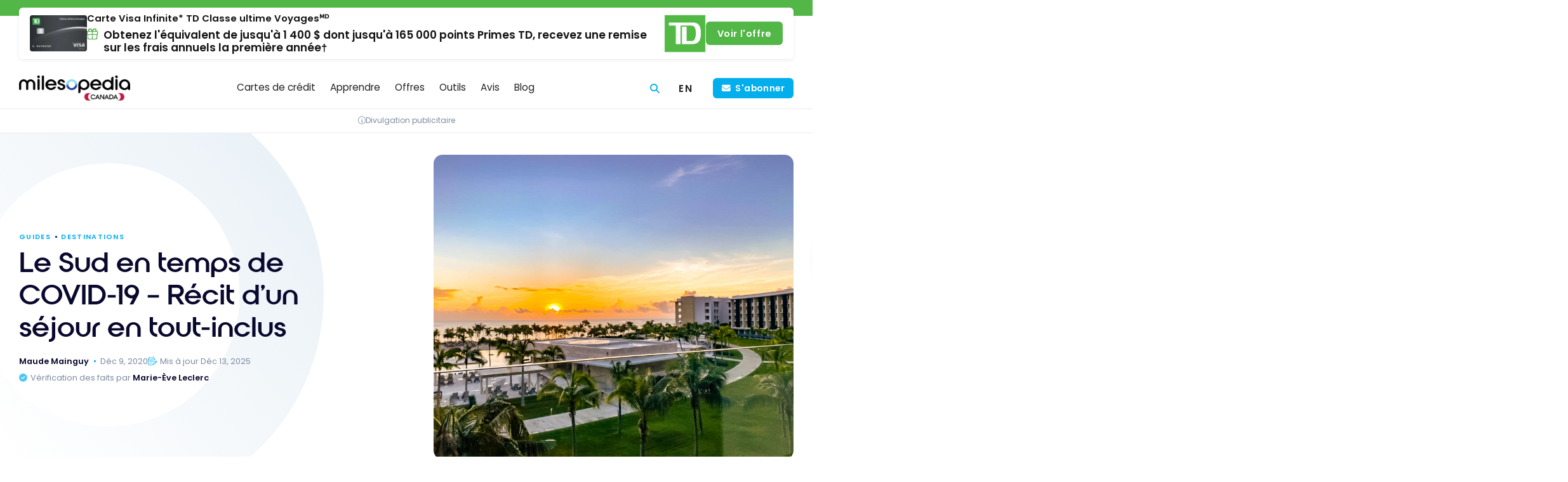

--- FILE ---
content_type: text/html; charset=UTF-8
request_url: https://milesopedia.com/guides/destination/tout-inclus-sud-covid-19/
body_size: 33987
content:
<!doctype html>
<html lang="fr-CA">
<head>
	<meta charset="UTF-8">
	<meta name="viewport" content="width=device-width, initial-scale=1, maximum-scale=1">
	<link rel="profile" href="https://gmpg.org/xfn/11">

	
<!-- Preload fonts -->
<link rel="preload" href="https://milesopedia.com/wp-content/themes/milesopedia/libs/fonts/roie/roie.woff2" as="font" type="font/woff2" crossorigin>
<link rel="preload" href="https://milesopedia.com/wp-content/themes/milesopedia/libs/fonts/poppins/poppins-v20-latin-300.woff2" as="font" type="font/woff2" crossorigin>
<link rel="preload" href="https://milesopedia.com/wp-content/themes/milesopedia/libs/fonts/poppins/poppins-v20-latin-600.woff2" as="font" type="font/woff2" crossorigin>
<link rel="preload" href="https://milesopedia.com/wp-content/themes/milesopedia/libs/fonts/poppins/poppins-v20-latin-regular.woff2" as="font" type="font/woff2" crossorigin>
	    <script type="text/javascript">
        // Check if Didomi is ready, if not set up the callback stack
        window.didomiOnReady = window.didomiOnReady || [];

        // Push a function into didomiOnReady array that gets called when Didomi is ready
        window.didomiOnReady.push(function (Didomi) {

            // Check if user consent is required using Didomi's isRegulationApplied() method
            var isRegulationApplied = Didomi.isRegulationApplied('gdpr');
            //console.log('isRegulationApplied:'+isRegulationApplied);

            // If consent is required, create the consent link and insert it into the webpage
            if (isRegulationApplied) {
                // Get the PHP variable 'consent_link_label' and make it available in JavaScript
                let consent_link_label = 'Choix de consentement';

                // Construct the HTML for the consent link using a template literal for string interpolation
                let html_link = `<a href="javascript:Didomi.preferences.show()">${consent_link_label}</a>`;

                // Define a function to update the HTML of the '#didomi-pop-link' element
                function updateElement() {
                    var el = document.getElementById('didomi-pop-link');
                    // Check if element exists then update its innerHTML
                    if (el) {
                        el.innerHTML = html_link;
                    }
                }

                // Check the document's readyState.
                // If it's 'loading', add a 'DOMContentLoaded' event listener
                // to update the element once the DOM is fully loaded
                // If it's not 'loading', update the element right away
                if (document.readyState === 'loading') {
                    document.addEventListener('DOMContentLoaded', updateElement);
                } else {
                    updateElement(); // DOM is already loaded
                }
            }
        });
    </script>
    	<script type="application/ld+json">
		{
    "@context": "https:\/\/schema.org\/",
    "@type": "BreadcrumbList",
    "itemListElement": [
        {
            "@type": "ListItem",
            "position": 1,
            "name": "Home",
            "item": "https:\/\/milesopedia.com"
        },
        {
            "@type": "ListItem",
            "position": 2,
            "name": "Destinations",
            "item": "https:\/\/milesopedia.com\/guides\/destination\/"
        },
        {
            "@type": "ListItem",
            "position": 3,
            "name": "Le Sud en temps de COVID-19 &ndash; R&eacute;cit d&rsquo;un s&eacute;jour en tout-inclus"
        }
    ]
}	</script>
	<meta name='robots' content='index, follow, max-image-preview:large, max-snippet:-1, max-video-preview:-1' />
<link rel="alternate" hreflang="en-ca" href="https://milesopedia.com/en/guide/destination/the-south-in-times-of-covid-19-an-account-of-an-all-inclusive-stay/" />
<link rel="alternate" hreflang="fr-ca" href="https://milesopedia.com/guides/destination/tout-inclus-sud-covid-19/" />
<link rel="alternate" hreflang="x-default" href="https://milesopedia.com/guides/destination/tout-inclus-sud-covid-19/" />
<script type="didomi/javascript" data-vendor="c:microsoft-YMcndbWB" data-purposes="improve_products">
    (function(c,l,a,r,i,t,y){
        c[a]=c[a]||function(){(c[a].q=c[a].q||[]).push(arguments)};
        t=l.createElement(r);t.async=1;t.src="https://www.clarity.ms/tag/"+i;
        y=l.getElementsByTagName(r)[0];y.parentNode.insertBefore(t,y);
    })(window, document, "clarity", "script", "5fw9uzzd01");
</script><script type="text/javascript">window.gdprAppliesGlobally=true;(function(){function n(e){if(!window.frames[e]){if(document.body&&document.body.firstChild){var t=document.body;var r=document.createElement("iframe");r.style.display="none";r.name=e;r.title=e;t.insertBefore(r,t.firstChild)}else{setTimeout(function(){n(e)},5)}}}function e(r,i,o,c,s){function e(e,t,r,n){if(typeof r!=="function"){return}if(!window[i]){window[i]=[]}var a=false;if(s){a=s(e,n,r)}if(!a){window[i].push({command:e,version:t,callback:r,parameter:n})}}e.stub=true;e.stubVersion=2;function t(n){if(!window[r]||window[r].stub!==true){return}if(!n.data){return}var a=typeof n.data==="string";var e;try{e=a?JSON.parse(n.data):n.data}catch(t){return}if(e[o]){var i=e[o];window[r](i.command,i.version,function(e,t){var r={};r[c]={returnValue:e,success:t,callId:i.callId};n.source.postMessage(a?JSON.stringify(r):r,"*")},i.parameter)}}if(typeof window[r]!=="function"){window[r]=e;if(window.addEventListener){window.addEventListener("message",t,false)}else{window.attachEvent("onmessage",t)}}}e("__tcfapi","__tcfapiBuffer","__tcfapiCall","__tcfapiReturn");n("__tcfapiLocator");(function(e,t){var r=document.createElement("link");r.rel="preconnect";r.as="script";var n=document.createElement("link");n.rel="dns-prefetch";n.as="script";var a=document.createElement("link");a.rel="preload";a.as="script";var i=document.createElement("script");i.id="spcloader";i.type="text/javascript";i["async"]=true;i.charset="utf-8";var o="https://sdk.privacy-center.org/"+e+"/loader.js?target_type=notice&target="+t;r.href="https://sdk.privacy-center.org/";n.href="https://sdk.privacy-center.org/";a.href=o;i.src=o;var c=document.getElementsByTagName("script")[0];c.parentNode.insertBefore(r,c);c.parentNode.insertBefore(n,c);c.parentNode.insertBefore(a,c);c.parentNode.insertBefore(i,c)})("2d5ea788-2eb9-4c4a-9e30-1b1446fd8fc3","JqzVCby8")})();</script><!-- Google Tag Manager -->
<script type="text/javascript">(function(w,d,s,l,i){w[l]=w[l]||[];w[l].push({'gtm.start':
    new Date().getTime(),event:'gtm.js'});var f=d.getElementsByTagName(s)[0],
    j=d.createElement(s),dl=l!='dataLayer'?'&l='+l:'';j.async=true;j.src=
    'https://www.googletagmanager.com/gtm.js?id='+i+dl;f.parentNode.insertBefore(j,f);
    })(window,document,'script','dataLayer','GTM-KMNM76');</script>
    <!-- End Google Tag Manager --><script data-minify="1" async type="application/javascript"
        src="https://milesopedia.com/wp-content/cache/min/1/swg/js/v1/swg-basic.js?ver=1768491770"></script>
<script>
  (self.SWG_BASIC = self.SWG_BASIC || []).push( basicSubscriptions => {
    basicSubscriptions.init({
      type: "NewsArticle",
      isPartOfType: ["Product"],
      isPartOfProductId: "CAow5JnVCw:openaccess",
      clientOptions: { theme: "light", lang: "fr-CA" },
    });
  });
</script><script async type="didomi/javascript" data-vendor="c:klaviyo-UFqjkXWe" src="https://static.klaviyo.com/onsite/js/klaviyo.js?company_id=TW7XF4"></script>
	<!-- This site is optimized with the Yoast SEO Premium plugin v26.7 (Yoast SEO v26.7) - https://yoast.com/wordpress/plugins/seo/ -->
	<title>Le Sud en temps de COVID-19 &ndash; R&eacute;cit d&rsquo;un s&eacute;jour en tout-inclus | Milesopedia</title>
	<meta name="description" content="Est-ce sécuritaire de se laisser tenter par une semaine sur les plages des Caraïbes? Je vous partage mon expérience." />
	<link rel="canonical" href="https://milesopedia.com/guides/destination/tout-inclus-sud-covid-19/" />
	<meta property="og:locale" content="fr_CA" />
	<meta property="og:type" content="article" />
	<meta property="og:title" content="Le Sud en temps de COVID-19 &ndash; R&eacute;cit d&rsquo;un s&eacute;jour en tout-inclus" />
	<meta property="og:description" content="Est-ce sécuritaire de se laisser tenter par une semaine sur les plages des Caraïbes? Je vous partage mon expérience." />
	<meta property="og:url" content="https://milesopedia.com/guides/destination/tout-inclus-sud-covid-19/" />
	<meta property="og:site_name" content="Milesopedia" />
	<meta property="article:publisher" content="https://www.facebook.com/milesopedia" />
	<meta property="article:published_time" content="2020-12-09T14:09:00+00:00" />
	<meta property="article:modified_time" content="2025-12-13T12:23:45+00:00" />
	<meta property="og:image" content="https://milesopedia.com/wp-content/uploads/2020/12/barcelo-maya-riviera-05.jpg" />
	<meta property="og:image:width" content="1600" />
	<meta property="og:image:height" content="1200" />
	<meta property="og:image:type" content="image/jpeg" />
	<meta name="author" content="Maude Mainguy" />
	<meta name="twitter:card" content="summary_large_image" />
	<meta name="twitter:creator" content="@milesopedia" />
	<meta name="twitter:site" content="@milesopedia" />
	<meta name="twitter:label1" content="Écrit par" />
	<meta name="twitter:data1" content="Maude Mainguy" />
	<meta name="twitter:label2" content="Estimation du temps de lecture" />
	<meta name="twitter:data2" content="16 minutes" />
	<script type="application/ld+json" class="yoast-schema-graph">{"@context":"https://schema.org","@graph":[{"@type":"Article","@id":"https://milesopedia.com/guides/destination/tout-inclus-sud-covid-19/#article","isPartOf":{"@id":"https://milesopedia.com/guides/destination/tout-inclus-sud-covid-19/"},"author":{"name":"Maude Mainguy","@id":"https://milesopedia.com/#/schema/person/65791f75f0de3e92f90cf74b5bbe8f58"},"headline":"Le Sud en temps de COVID-19 &ndash; R&eacute;cit d&rsquo;un s&eacute;jour en tout-inclus","datePublished":"2020-12-09T14:09:00+00:00","dateModified":"2025-12-13T12:23:45+00:00","mainEntityOfPage":{"@id":"https://milesopedia.com/guides/destination/tout-inclus-sud-covid-19/"},"wordCount":3299,"commentCount":0,"publisher":{"@id":"https://milesopedia.com/#organization"},"image":{"@id":"https://milesopedia.com/guides/destination/tout-inclus-sud-covid-19/#primaryimage"},"thumbnailUrl":"https://milesopedia.com/wp-content/uploads/2020/12/barcelo-maya-riviera-05.jpg","articleSection":["Destinations"],"inLanguage":"fr-CA","potentialAction":[{"@type":"CommentAction","name":"Comment","target":["https://milesopedia.com/guides/destination/tout-inclus-sud-covid-19/#respond"]}]},{"@type":"WebPage","@id":"https://milesopedia.com/guides/destination/tout-inclus-sud-covid-19/","url":"https://milesopedia.com/guides/destination/tout-inclus-sud-covid-19/","name":"Le Sud en temps de COVID-19 &ndash; R&eacute;cit d&rsquo;un s&eacute;jour en tout-inclus | Milesopedia","isPartOf":{"@id":"https://milesopedia.com/#website"},"primaryImageOfPage":{"@id":"https://milesopedia.com/guides/destination/tout-inclus-sud-covid-19/#primaryimage"},"image":{"@id":"https://milesopedia.com/guides/destination/tout-inclus-sud-covid-19/#primaryimage"},"thumbnailUrl":"https://milesopedia.com/wp-content/uploads/2020/12/barcelo-maya-riviera-05.jpg","datePublished":"2020-12-09T14:09:00+00:00","dateModified":"2025-12-13T12:23:45+00:00","description":"Est-ce sécuritaire de se laisser tenter par une semaine sur les plages des Caraïbes? Je vous partage mon expérience.","inLanguage":"fr-CA","potentialAction":[{"@type":"ReadAction","target":["https://milesopedia.com/guides/destination/tout-inclus-sud-covid-19/"]}]},{"@type":"ImageObject","inLanguage":"fr-CA","@id":"https://milesopedia.com/guides/destination/tout-inclus-sud-covid-19/#primaryimage","url":"https://milesopedia.com/wp-content/uploads/2020/12/barcelo-maya-riviera-05.jpg","contentUrl":"https://milesopedia.com/wp-content/uploads/2020/12/barcelo-maya-riviera-05.jpg","width":1600,"height":1200,"caption":"Barcelo Maya Riviera 05"},{"@type":"WebSite","@id":"https://milesopedia.com/#website","url":"https://milesopedia.com/","name":"Milesopedia","description":"Programmes de fidélité et cartes de crédit au Canada","publisher":{"@id":"https://milesopedia.com/#organization"},"potentialAction":[{"@type":"SearchAction","target":{"@type":"EntryPoint","urlTemplate":"https://milesopedia.com/?s={search_term_string}"},"query-input":{"@type":"PropertyValueSpecification","valueRequired":true,"valueName":"search_term_string"}}],"inLanguage":"fr-CA"},{"@type":"Organization","@id":"https://milesopedia.com/#organization","name":"Milesopedia Canada","alternateName":"Milesopedia","url":"https://milesopedia.com/","logo":{"@type":"ImageObject","inLanguage":"fr-CA","@id":"https://milesopedia.com/#/schema/logo/image/","url":"https://milesopedia.com/wp-content/uploads/2023/01/MILESOPEDIA-logo-cmjn-black-V3@4x.png","contentUrl":"https://milesopedia.com/wp-content/uploads/2023/01/MILESOPEDIA-logo-cmjn-black-V3@4x.png","width":1600,"height":261,"caption":"Milesopedia Canada"},"image":{"@id":"https://milesopedia.com/#/schema/logo/image/"},"sameAs":["https://www.facebook.com/milesopedia","https://x.com/milesopedia","https://www.linkedin.com/company/milesopedia","https://www.tiktok.com/@milesopedia","https://www.youtube.com/milesopedia"]},{"@type":"Person","@id":"https://milesopedia.com/#/schema/person/65791f75f0de3e92f90cf74b5bbe8f58","name":"Maude Mainguy","image":{"@type":"ImageObject","inLanguage":"fr-CA","@id":"https://milesopedia.com/#/schema/person/image/","url":"https://milesopedia.com/wp-content/uploads/2022/05/maude-photo-officielle-200x200.jpg","contentUrl":"https://milesopedia.com/wp-content/uploads/2022/05/maude-photo-officielle-200x200.jpg","caption":"Maude Mainguy"},"description":"With her mind filled with exotic landscapes and dishes, Maude dreams of adding more destinations to her travel list. A travel agent specializing in small group and adventure travel, and an enthusiast of Aeroplan and Marriott Bonvoy programs, she shares tips for authentic and immersive experiences. Her survival kit includes a sturdy backpack, a Stephen King novel, and her laptop, ready to explore the world while staying connected.","sameAs":["https://www.instagram.com/maude.travel/"],"url":"https://milesopedia.com/author/maude/"}]}</script>
	<!-- / Yoast SEO Premium plugin. -->



<link rel="alternate" type="application/rss+xml" title="Milesopedia » Flux" href="https://milesopedia.com/feed/" />
<link rel="alternate" type="application/rss+xml" title="Milesopedia » Flux des commentaires" href="https://milesopedia.com/comments/feed/" />
<link rel="alternate" type="application/rss+xml" title="Milesopedia » Le Sud en temps de COVID-19 &ndash; R&eacute;cit d&rsquo;un s&eacute;jour en tout-inclus Flux des commentaires" href="https://milesopedia.com/guides/destination/tout-inclus-sud-covid-19/feed/" />
<link rel="alternate" title="oEmbed (JSON)" type="application/json+oembed" href="https://milesopedia.com/wp-json/oembed/1.0/embed?url=https%3A%2F%2Fmilesopedia.com%2Fguides%2Fdestination%2Ftout-inclus-sud-covid-19%2F" />
<link rel="alternate" title="oEmbed (XML)" type="text/xml+oembed" href="https://milesopedia.com/wp-json/oembed/1.0/embed?url=https%3A%2F%2Fmilesopedia.com%2Fguides%2Fdestination%2Ftout-inclus-sud-covid-19%2F&#038;format=xml" />
<!-- milesopedia.com is managing ads with Advanced Ads 2.0.16 – https://wpadvancedads.com/ --><!--noptimize--><script id="miles-ready">
			window.advanced_ads_ready=function(e,a){a=a||"complete";var d=function(e){return"interactive"===a?"loading"!==e:"complete"===e};d(document.readyState)?e():document.addEventListener("readystatechange",(function(a){d(a.target.readyState)&&e()}),{once:"interactive"===a})},window.advanced_ads_ready_queue=window.advanced_ads_ready_queue||[];		</script>
		<!--/noptimize--><style id='wp-img-auto-sizes-contain-inline-css' type='text/css'>
img:is([sizes=auto i],[sizes^="auto," i]){contain-intrinsic-size:3000px 1500px}
/*# sourceURL=wp-img-auto-sizes-contain-inline-css */
</style>
<link rel='stylesheet' id='miles-normalize-css' href='https://milesopedia.com/wp-content/themes/milesopedia/libs/normalizecss/normalize.min.css?ver=8.0.1' type='text/css' media='all' />
<link data-minify="1" rel='stylesheet' id='miles-font-face-css' href='https://milesopedia.com/wp-content/cache/min/1/wp-content/themes/milesopedia/css/font-face.css?ver=1768491770' type='text/css' media='all' />
<link data-minify="1" rel='stylesheet' id='miles-vars-css' href='https://milesopedia.com/wp-content/cache/min/1/wp-content/themes/milesopedia/css/vars.css?ver=1768491770' type='text/css' media='all' />
<style id='wp-emoji-styles-inline-css' type='text/css'>

	img.wp-smiley, img.emoji {
		display: inline !important;
		border: none !important;
		box-shadow: none !important;
		height: 1em !important;
		width: 1em !important;
		margin: 0 0.07em !important;
		vertical-align: -0.1em !important;
		background: none !important;
		padding: 0 !important;
	}
/*# sourceURL=wp-emoji-styles-inline-css */
</style>
<style id='classic-theme-styles-inline-css' type='text/css'>
/*! This file is auto-generated */
.wp-block-button__link{color:#fff;background-color:#32373c;border-radius:9999px;box-shadow:none;text-decoration:none;padding:calc(.667em + 2px) calc(1.333em + 2px);font-size:1.125em}.wp-block-file__button{background:#32373c;color:#fff;text-decoration:none}
/*# sourceURL=/wp-includes/css/classic-themes.min.css */
</style>
<link data-minify="1" rel='stylesheet' id='milesgutenberg-styles-css' href='https://milesopedia.com/wp-content/cache/min/1/wp-content/plugins/miles_gutenberg/build/assets/main.b115e7e9587b186fb98c.css?ver=1768491770' type='text/css' media='all' />
<link rel='stylesheet' id='wpml-legacy-horizontal-list-0-css' href='https://milesopedia.com/wp-content/plugins/sitepress-multilingual-cms/templates/language-switchers/legacy-list-horizontal/style.min.css?ver=1' type='text/css' media='all' />
<link rel='stylesheet' id='wpml-menu-item-0-css' href='https://milesopedia.com/wp-content/plugins/sitepress-multilingual-cms/templates/language-switchers/menu-item/style.min.css?ver=1' type='text/css' media='all' />
<link data-minify="1" rel='stylesheet' id='miles-compare-bin-css' href='https://milesopedia.com/wp-content/cache/min/1/wp-content/themes/milesopedia/css/compare/compare-bin.css?ver=1768491770' type='text/css' media='all' />
<link data-minify="1" rel='stylesheet' id='miles-compare-bin-toggle-css' href='https://milesopedia.com/wp-content/cache/min/1/wp-content/themes/milesopedia/css/compare/compare-bin-toggle.css?ver=1768491770' type='text/css' media='all' />
<link data-minify="1" rel='stylesheet' id='miles-compare-header-css' href='https://milesopedia.com/wp-content/cache/min/1/wp-content/themes/milesopedia/css/compare/compare-header.css?ver=1768491770' type='text/css' media='all' />
<link data-minify="1" rel='stylesheet' id='miles-style-css' href='https://milesopedia.com/wp-content/cache/min/1/wp-content/themes/milesopedia/css/style.css?ver=1768491770' type='text/css' media='all' />
<link data-minify="1" rel='stylesheet' id='miles-footer-css' href='https://milesopedia.com/wp-content/cache/min/1/wp-content/themes/milesopedia/css/footer.css?ver=1768491770' type='text/css' media='all' />
<link data-minify="1" rel='stylesheet' id='miles-post-preview-css' href='https://milesopedia.com/wp-content/cache/min/1/wp-content/themes/milesopedia/css/posts/post-preview.css?ver=1768491770' type='text/css' media='all' />
<link rel='stylesheet' id='miles-fa-css' href='https://milesopedia.com/wp-content/themes/milesopedia/libs/fontawesome/css/fontawesome.min.css?ver=6.5.2-pro' type='text/css' media='all' />
<link data-minify="1" rel='stylesheet' id='miles-fa-light-css' href='https://milesopedia.com/wp-content/cache/min/1/wp-content/themes/milesopedia/libs/fontawesome/css/light.min.css?ver=1768491770' type='text/css' media='all' />
<link data-minify="1" rel='stylesheet' id='miles-fa-solid-css' href='https://milesopedia.com/wp-content/cache/min/1/wp-content/themes/milesopedia/libs/fontawesome/css/solid.min.css?ver=1768491770' type='text/css' media='all' />
<link data-minify="1" rel='stylesheet' id='miles-fa-brands-css' href='https://milesopedia.com/wp-content/cache/min/1/wp-content/themes/milesopedia/libs/fontawesome/css/brands.min.css?ver=1768491770' type='text/css' media='all' />
<link data-minify="1" rel='stylesheet' id='miles-fa-custom-shims-css' href='https://milesopedia.com/wp-content/cache/min/1/wp-content/themes/milesopedia/css/fa-custom-shims.css?ver=1768491770' type='text/css' media='all' />
<link data-minify="1" rel='stylesheet' id='miles-typography-css' href='https://milesopedia.com/wp-content/cache/min/1/wp-content/themes/milesopedia/css/typography.css?ver=1768491770' type='text/css' media='all' />
<link data-minify="1" rel='stylesheet' id='miles-buttons-css' href='https://milesopedia.com/wp-content/cache/min/1/wp-content/themes/milesopedia/css/buttons.css?ver=1768491770' type='text/css' media='all' />
<link data-minify="1" rel='stylesheet' id='miles-structure-css' href='https://milesopedia.com/wp-content/cache/min/1/wp-content/themes/milesopedia/css/structure.css?ver=1768491770' type='text/css' media='all' />
<link data-minify="1" rel='stylesheet' id='miles-post-grid-css' href='https://milesopedia.com/wp-content/cache/min/1/wp-content/themes/milesopedia/css/posts/post-grid.css?ver=1768491770' type='text/css' media='all' />
<link data-minify="1" rel='stylesheet' id='miles-sidebar-css' href='https://milesopedia.com/wp-content/cache/min/1/wp-content/themes/milesopedia/css/sidebar.css?ver=1768491770' type='text/css' media='all' />
<link data-minify="1" rel='stylesheet' id='miles-page-css' href='https://milesopedia.com/wp-content/cache/min/1/wp-content/themes/milesopedia/css/page.css?ver=1768491770' type='text/css' media='all' />
<link data-minify="1" rel='stylesheet' id='miles-notification-bar-css' href='https://milesopedia.com/wp-content/cache/min/1/wp-content/themes/milesopedia/css/components/notification-bar.css?ver=1768491770' type='text/css' media='all' />
<style id='miles-notification-bar-inline-css' type='text/css'>
	:root {
		--notification--color: #53b747;
		--notification--color-btn: #53b747;
	}
/*# sourceURL=miles-notification-bar-inline-css */
</style>
<link data-minify="1" rel='stylesheet' id='miles-branding-elements-css' href='https://milesopedia.com/wp-content/cache/min/1/wp-content/themes/milesopedia/css/components/branding-elements.css?ver=1768491770' type='text/css' media='all' />
<link data-minify="1" rel='stylesheet' id='miles-didomi-css' href='https://milesopedia.com/wp-content/cache/min/1/wp-content/themes/milesopedia/css/components/didomi.css?ver=1768491770' type='text/css' media='all' />
<link data-minify="1" rel='stylesheet' id='miles-back-to-top-css' href='https://milesopedia.com/wp-content/cache/min/1/wp-content/themes/milesopedia/css/components/back-to-top.css?ver=1768491770' type='text/css' media='all' />
<link data-minify="1" rel='stylesheet' id='miles-dialog-tooltip-css' href='https://milesopedia.com/wp-content/cache/min/1/wp-content/themes/milesopedia/css/components/dialog-tooltip.css?ver=1768491770' type='text/css' media='all' />
<link data-minify="1" rel='stylesheet' id='miles-header-css' href='https://milesopedia.com/wp-content/cache/min/1/wp-content/themes/milesopedia/css/header/header.css?ver=1768491770' type='text/css' media='all' />
<link data-minify="1" rel='stylesheet' id='miles-header-mobile-css' href='https://milesopedia.com/wp-content/cache/min/1/wp-content/themes/milesopedia/css/header/header-mobile.css?ver=1768491770' type='text/css' media='screen and (max-width: 767px)' />
<link data-minify="1" rel='stylesheet' id='miles-header-tablet-css' href='https://milesopedia.com/wp-content/cache/min/1/wp-content/themes/milesopedia/css/header/header-tablet.css?ver=1768491770' type='text/css' media='screen and (min-width: 768px)' />
<link data-minify="1" rel='stylesheet' id='miles-header-desktop-css' href='https://milesopedia.com/wp-content/cache/min/1/wp-content/themes/milesopedia/css/header/header-desktop.css?ver=1768491770' type='text/css' media='screen and (min-width: 1024px)' />
<link data-minify="1" rel='stylesheet' id='miles-header-nav-css' href='https://milesopedia.com/wp-content/cache/min/1/wp-content/themes/milesopedia/css/header-nav/header-nav.css?ver=1768491770' type='text/css' media='all' />
<link data-minify="1" rel='stylesheet' id='miles-header-nav-mobile-css' href='https://milesopedia.com/wp-content/cache/min/1/wp-content/themes/milesopedia/css/header-nav/header-nav-mobile.css?ver=1768491770' type='text/css' media='screen and (max-width: 767px)' />
<link data-minify="1" rel='stylesheet' id='miles-header-nav-tablet-css' href='https://milesopedia.com/wp-content/cache/min/1/wp-content/themes/milesopedia/css/header-nav/header-nav-tablet.css?ver=1768491770' type='text/css' media='screen and (min-width: 768px)' />
<link data-minify="1" rel='stylesheet' id='miles-header-nav-desktop-css' href='https://milesopedia.com/wp-content/cache/min/1/wp-content/themes/milesopedia/css/header-nav/header-nav-desktop.css?ver=1768491770' type='text/css' media='screen and (min-width: 1024px)' />
<link data-minify="1" rel='stylesheet' id='miles-cards-mobile-css' href='https://milesopedia.com/wp-content/cache/min/1/wp-content/themes/milesopedia/css/cards/cards-mobile.css?ver=1768491770' type='text/css' media='screen and (max-width: 767px)' />
<link data-minify="1" rel='stylesheet' id='miles-tooltip-css' href='https://milesopedia.com/wp-content/cache/min/1/wp-content/themes/milesopedia/css/components/tooltip.css?ver=1768491770' type='text/css' media='all' />
<link data-minify="1" rel='stylesheet' id='miles-cards-css' href='https://milesopedia.com/wp-content/cache/min/1/wp-content/themes/milesopedia/css/cards/cards.css?ver=1768491770' type='text/css' media='all' />
<link data-minify="1" rel='stylesheet' id='miles-cards-tablet-css' href='https://milesopedia.com/wp-content/cache/min/1/wp-content/themes/milesopedia/css/cards/cards-tablet.css?ver=1768491770' type='text/css' media='screen and (min-width: 768px)' />
<link data-minify="1" rel='stylesheet' id='miles-cards-desktop-css' href='https://milesopedia.com/wp-content/cache/min/1/wp-content/themes/milesopedia/css/cards/cards-desktop.css?ver=1768491770' type='text/css' media='screen and (min-width: 1024px)' />
<link data-minify="1" rel='stylesheet' id='miles-cards-list-css' href='https://milesopedia.com/wp-content/cache/min/1/wp-content/themes/milesopedia/css/cards/cards-list.css?ver=1768491770' type='text/css' media='all' />
<link data-minify="1" rel='stylesheet' id='miles-cards-compare-v-css' href='https://milesopedia.com/wp-content/cache/min/1/wp-content/themes/milesopedia/css/cards/cards-compare-v.css?ver=1768491770' type='text/css' media='all' />
<link data-minify="1" rel='stylesheet' id='miles-cards-swiper-css' href='https://milesopedia.com/wp-content/cache/min/1/wp-content/themes/milesopedia/css/cards/cards-swiper.css?ver=1768491770' type='text/css' media='all' />
<link data-minify="1" rel='stylesheet' id='miles-sponsored-css' href='https://milesopedia.com/wp-content/cache/min/1/wp-content/themes/milesopedia/css/components/sponsored.css?ver=1768491770' type='text/css' media='all' />
<link data-minify="1" rel='stylesheet' id='miles-banks-css' href='https://milesopedia.com/wp-content/cache/min/1/wp-content/themes/milesopedia/css/banks/banks.css?ver=1768491770' type='text/css' media='all' />
<link data-minify="1" rel='stylesheet' id='miles-tabs-css' href='https://milesopedia.com/wp-content/cache/min/1/wp-content/themes/milesopedia/css/components/tabs.css?ver=1768491770' type='text/css' media='all' />
<link data-minify="1" rel='stylesheet' id='miles-newsletter-css' href='https://milesopedia.com/wp-content/cache/min/1/wp-content/themes/milesopedia/css/components/newsletter.css?ver=1768491770' type='text/css' media='all' />
<link data-minify="1" rel='stylesheet' id='miles-message-box-css' href='https://milesopedia.com/wp-content/cache/min/1/wp-content/themes/milesopedia/css/components/message-box.css?ver=1768491770' type='text/css' media='all' />
<link data-minify="1" rel='stylesheet' id='miles-blockquotes-css' href='https://milesopedia.com/wp-content/cache/min/1/wp-content/themes/milesopedia/css/components/blockquotes.css?ver=1768491770' type='text/css' media='all' />
<link data-minify="1" rel='stylesheet' id='miles-issuer-link-css' href='https://milesopedia.com/wp-content/cache/min/1/wp-content/themes/milesopedia/css/components/issuer-link.css?ver=1768491770' type='text/css' media='all' />
<link rel='stylesheet' id='miles-brand-scheme-css' href='https://milesopedia.com/wp-content/themes/milesopedia/css/brand_scheme.css?ver=1751292583' type='text/css' media='all' />
<link data-minify="1" rel='stylesheet' id='js_composer_front-css' href='https://milesopedia.com/wp-content/cache/min/1/wp-content/plugins/js_composer/assets/css/js_composer.min.css?ver=1768491772' type='text/css' media='all' />
<link data-minify="1" rel='stylesheet' id='miles-entry-header-css' href='https://milesopedia.com/wp-content/cache/min/1/wp-content/themes/milesopedia/css/entry-header.css?ver=1768491770' type='text/css' media='all' />
<link data-minify="1" rel='stylesheet' id='miles-faq-css' href='https://milesopedia.com/wp-content/cache/min/1/wp-content/themes/milesopedia/css/components/faq.css?ver=1768491770' type='text/css' media='all' />
<link data-minify="1" rel='stylesheet' id='miles-post-css' href='https://milesopedia.com/wp-content/cache/min/1/wp-content/themes/milesopedia/css/posts/post.css?ver=1768491772' type='text/css' media='all' />
<link data-minify="1" rel='stylesheet' id='miles-author-css' href='https://milesopedia.com/wp-content/cache/min/1/wp-content/themes/milesopedia/css/author.css?ver=1768491772' type='text/css' media='all' />
<link data-minify="1" rel='stylesheet' id='miles-wpbakery-css' href='https://milesopedia.com/wp-content/cache/min/1/wp-content/themes/milesopedia/css/wpbakery.css?ver=1768491772' type='text/css' media='all' />
<link data-minify="1" rel='stylesheet' id='miles-card-used-css' href='https://milesopedia.com/wp-content/cache/min/1/wp-content/themes/milesopedia/css/cards/card-used.css?ver=1768491772' type='text/css' media='all' />
<link data-minify="1" rel='stylesheet' id='miles-card-featured-css' href='https://milesopedia.com/wp-content/cache/min/1/wp-content/themes/milesopedia/css/cards/card-featured.css?ver=1768491772' type='text/css' media='all' />
<link data-minify="1" rel='stylesheet' id='miles-tags-css' href='https://milesopedia.com/wp-content/cache/min/1/wp-content/themes/milesopedia/css/components/tags.css?ver=1768491770' type='text/css' media='all' />
<link data-minify="1" rel='stylesheet' id='miles-post-specs-css' href='https://milesopedia.com/wp-content/cache/min/1/wp-content/themes/milesopedia/css/posts/post-specs.css?ver=1768491772' type='text/css' media='all' />
<link data-minify="1" rel='stylesheet' id='miles-affiliate-cta-css' href='https://milesopedia.com/wp-content/cache/min/1/wp-content/themes/milesopedia/css/components/affiliate-cta.css?ver=1768491772' type='text/css' media='all' />
<link data-minify="1" rel='stylesheet' id='miles-toc-css' href='https://milesopedia.com/wp-content/cache/min/1/wp-content/themes/milesopedia/css/components/toc.css?ver=1768491772' type='text/css' media='all' />
<link data-minify="1" rel='stylesheet' id='miles-klaviyo-css-css' href='https://milesopedia.com/wp-content/cache/min/1/wp-content/plugins/miles_klaviyo/build/assets/main.css?ver=1768491770' type='text/css' media='all' />
<link data-minify="1" rel='stylesheet' id='wppb_stylesheet-css' href='https://milesopedia.com/wp-content/cache/min/1/wp-content/plugins/profile-builder/assets/css/style-front-end.css?ver=1768491770' type='text/css' media='all' />
<script type="text/javascript" src="https://milesopedia.com/wp-includes/js/jquery/jquery.min.js?ver=3.7.1" id="jquery-core-js"></script>
<script type="text/javascript" src="https://milesopedia.com/wp-includes/js/jquery/jquery-migrate.min.js?ver=3.4.1" id="jquery-migrate-js"></script>
<script type="text/javascript" id="advanced-ads-advanced-js-js-extra">
/* <![CDATA[ */
var advads_options = {"blog_id":"1","privacy":{"enabled":true,"custom-cookie-name":"","custom-cookie-value":"","consent-method":"iab_tcf_20","state":"unknown"}};
//# sourceURL=advanced-ads-advanced-js-js-extra
/* ]]> */
</script>
<script type="text/javascript" src="https://milesopedia.com/wp-content/plugins/advanced-ads/public/assets/js/advanced.min.js?ver=2.0.16" id="advanced-ads-advanced-js-js"></script>
<script type="text/javascript" id="advanced_ads_pro/visitor_conditions-js-extra">
/* <![CDATA[ */
var advanced_ads_pro_visitor_conditions = {"referrer_cookie_name":"advanced_ads_pro_visitor_referrer","referrer_exdays":"365","page_impr_cookie_name":"advanced_ads_page_impressions","page_impr_exdays":"3650"};
//# sourceURL=advanced_ads_pro%2Fvisitor_conditions-js-extra
/* ]]> */
</script>
<script type="text/javascript" src="https://milesopedia.com/wp-content/plugins/advanced-ads-pro/modules/advanced-visitor-conditions/inc/conditions.min.js?ver=3.0.8" id="advanced_ads_pro/visitor_conditions-js"></script>
<script></script><link rel="https://api.w.org/" href="https://milesopedia.com/wp-json/" /><link rel="alternate" title="JSON" type="application/json" href="https://milesopedia.com/wp-json/wp/v2/posts/118372" /><link rel="EditURI" type="application/rsd+xml" title="RSD" href="https://milesopedia.com/xmlrpc.php?rsd" />
<meta name="generator" content="WordPress 6.9" />
<link rel='shortlink' href='https://milesopedia.com/?p=118372' />
<meta name="generator" content="WPML ver:4.8.6 stt:1,4;" />
	<script type="text/javascript">    var milesRESTEndpoints = {};</script>
	<link rel="preload" href="https://wct-2.com/wct.js?type=session" as="script"><script type="text/javascript" data-ezscrex="false" async>(function(w, c, t, u) {
    w._wct = w._wct || {}; w._wct = u;
    var s = c.createElement(t);
    s.type = 'text/javascript'; s.async = true; s.src = 'https://wct-2.com/wct.js?type=session';
    var r = c.getElementsByTagName(t)[0];
    r.parentNode.insertBefore(s, r);
}(window, document, 'script', {
    'uid' : 'auTasK',
    'google_tracking_id' : 'UA-66385069-1',
    'redirect_through' : 'https://milesopedia.com/go',
    'proxy' : 'https://wct-2.com',
    'auto_tagging' : true
}));</script><link rel="pingback" href="https://milesopedia.com/xmlrpc.php">		<script type="text/javascript">
			var advadsCfpQueue = [];
			var advadsCfpAd = function( adID ) {
				if ( 'undefined' === typeof advadsProCfp ) {
					advadsCfpQueue.push( adID )
				} else {
					advadsProCfp.addElement( adID )
				}
			}
		</script>
		<meta name="generator" content="Powered by WPBakery Page Builder - drag and drop page builder for WordPress."/>
<link rel="icon" href="https://milesopedia.com/wp-content/uploads/2025/02/cropped-Milesopedia-favicon-32x32.png" sizes="32x32" />
<link rel="icon" href="https://milesopedia.com/wp-content/uploads/2025/02/cropped-Milesopedia-favicon-192x192.png" sizes="192x192" />
<link rel="apple-touch-icon" href="https://milesopedia.com/wp-content/uploads/2025/02/cropped-Milesopedia-favicon-180x180.png" />
<meta name="msapplication-TileImage" content="https://milesopedia.com/wp-content/uploads/2025/02/cropped-Milesopedia-favicon-270x270.png" />
	<script>
        (function($) {
            $(function() {
                if ('object' !== typeof FWP) {
                    return;
                }
                FWP.hooks.addAction('facetwp/loaded', function() {
                    let card_best_for_label = $( '.facetwp-facet-card_best_for .fs-label' );
                    if ( $(card_best_for_label).text() == 'Any') {
                        $(card_best_for_label).text( 'Tous' );
                    }
                    let card_network_label = $( '.facetwp-facet-card_network .fs-label' );
                    //console.log('!!! card_network_label:'+card_network_label);
                    if ( $(card_network_label).text() == 'Any') {
                        $(card_network_label).text( 'Tous' );
                    }
                    //console.log('!!!!'); console.log(card_best_for_label);
                }, 100 );
            });
        })(jQuery);
	</script>
<style type="text/css" data-type="vc_shortcodes-default-css">.vc_do_custom_heading{margin-bottom:0.625rem;margin-top:0;}.vc_do_custom_heading{margin-bottom:0.625rem;margin-top:0;}.vc_do_message{padding-top:1em;padding-bottom:1em;padding-right:1em;padding-left:4em;margin-bottom:22px;}.vc_do_custom_heading{margin-bottom:0.625rem;margin-top:0;}.vc_do_custom_heading{margin-bottom:0.625rem;margin-top:0;}.vc_do_custom_heading{margin-bottom:0.625rem;margin-top:0;}.vc_do_custom_heading{margin-bottom:0.625rem;margin-top:0;}.vc_do_custom_heading{margin-bottom:0.625rem;margin-top:0;}.vc_do_custom_heading{margin-bottom:0.625rem;margin-top:0;}.vc_do_custom_heading{margin-bottom:0.625rem;margin-top:0;}.vc_do_custom_heading{margin-bottom:0.625rem;margin-top:0;}.vc_do_custom_heading{margin-bottom:0.625rem;margin-top:0;}.vc_do_custom_heading{margin-bottom:0.625rem;margin-top:0;}.vc_do_custom_heading{margin-bottom:0.625rem;margin-top:0;}.vc_do_custom_heading{margin-bottom:0.625rem;margin-top:0;}.vc_do_custom_heading{margin-bottom:0.625rem;margin-top:0;}.vc_do_custom_heading{margin-bottom:0.625rem;margin-top:0;}.vc_do_custom_heading{margin-bottom:0.625rem;margin-top:0;}.vc_do_custom_heading{margin-bottom:0.625rem;margin-top:0;}.vc_do_custom_heading{margin-bottom:0.625rem;margin-top:0;}.vc_do_custom_heading{margin-bottom:0.625rem;margin-top:0;}.vc_do_custom_heading{margin-bottom:0.625rem;margin-top:0;}</style><noscript><style> .wpb_animate_when_almost_visible { opacity: 1; }</style></noscript><style id='global-styles-inline-css' type='text/css'>
:root{--wp--preset--aspect-ratio--square: 1;--wp--preset--aspect-ratio--4-3: 4/3;--wp--preset--aspect-ratio--3-4: 3/4;--wp--preset--aspect-ratio--3-2: 3/2;--wp--preset--aspect-ratio--2-3: 2/3;--wp--preset--aspect-ratio--16-9: 16/9;--wp--preset--aspect-ratio--9-16: 9/16;--wp--preset--color--black: #000000;--wp--preset--color--cyan-bluish-gray: #abb8c3;--wp--preset--color--white: #ffffff;--wp--preset--color--pale-pink: #f78da7;--wp--preset--color--vivid-red: #cf2e2e;--wp--preset--color--luminous-vivid-orange: #ff6900;--wp--preset--color--luminous-vivid-amber: #fcb900;--wp--preset--color--light-green-cyan: #7bdcb5;--wp--preset--color--vivid-green-cyan: #00d084;--wp--preset--color--pale-cyan-blue: #8ed1fc;--wp--preset--color--vivid-cyan-blue: #0693e3;--wp--preset--color--vivid-purple: #9b51e0;--wp--preset--gradient--vivid-cyan-blue-to-vivid-purple: linear-gradient(135deg,rgb(6,147,227) 0%,rgb(155,81,224) 100%);--wp--preset--gradient--light-green-cyan-to-vivid-green-cyan: linear-gradient(135deg,rgb(122,220,180) 0%,rgb(0,208,130) 100%);--wp--preset--gradient--luminous-vivid-amber-to-luminous-vivid-orange: linear-gradient(135deg,rgb(252,185,0) 0%,rgb(255,105,0) 100%);--wp--preset--gradient--luminous-vivid-orange-to-vivid-red: linear-gradient(135deg,rgb(255,105,0) 0%,rgb(207,46,46) 100%);--wp--preset--gradient--very-light-gray-to-cyan-bluish-gray: linear-gradient(135deg,rgb(238,238,238) 0%,rgb(169,184,195) 100%);--wp--preset--gradient--cool-to-warm-spectrum: linear-gradient(135deg,rgb(74,234,220) 0%,rgb(151,120,209) 20%,rgb(207,42,186) 40%,rgb(238,44,130) 60%,rgb(251,105,98) 80%,rgb(254,248,76) 100%);--wp--preset--gradient--blush-light-purple: linear-gradient(135deg,rgb(255,206,236) 0%,rgb(152,150,240) 100%);--wp--preset--gradient--blush-bordeaux: linear-gradient(135deg,rgb(254,205,165) 0%,rgb(254,45,45) 50%,rgb(107,0,62) 100%);--wp--preset--gradient--luminous-dusk: linear-gradient(135deg,rgb(255,203,112) 0%,rgb(199,81,192) 50%,rgb(65,88,208) 100%);--wp--preset--gradient--pale-ocean: linear-gradient(135deg,rgb(255,245,203) 0%,rgb(182,227,212) 50%,rgb(51,167,181) 100%);--wp--preset--gradient--electric-grass: linear-gradient(135deg,rgb(202,248,128) 0%,rgb(113,206,126) 100%);--wp--preset--gradient--midnight: linear-gradient(135deg,rgb(2,3,129) 0%,rgb(40,116,252) 100%);--wp--preset--spacing--20: 0.44rem;--wp--preset--spacing--30: 0.67rem;--wp--preset--spacing--40: 1rem;--wp--preset--spacing--50: 1.5rem;--wp--preset--spacing--60: 2.25rem;--wp--preset--spacing--70: 3.38rem;--wp--preset--spacing--80: 5.06rem;--wp--preset--shadow--natural: 6px 6px 9px rgba(0, 0, 0, 0.2);--wp--preset--shadow--deep: 12px 12px 50px rgba(0, 0, 0, 0.4);--wp--preset--shadow--sharp: 6px 6px 0px rgba(0, 0, 0, 0.2);--wp--preset--shadow--outlined: 6px 6px 0px -3px rgb(255, 255, 255), 6px 6px rgb(0, 0, 0);--wp--preset--shadow--crisp: 6px 6px 0px rgb(0, 0, 0);}:where(.is-layout-flex){gap: 0.5em;}:where(.is-layout-grid){gap: 0.5em;}body .is-layout-flex{display: flex;}.is-layout-flex{flex-wrap: wrap;align-items: center;}.is-layout-flex > :is(*, div){margin: 0;}body .is-layout-grid{display: grid;}.is-layout-grid > :is(*, div){margin: 0;}:where(.wp-block-columns.is-layout-flex){gap: 2em;}:where(.wp-block-columns.is-layout-grid){gap: 2em;}:where(.wp-block-post-template.is-layout-flex){gap: 1.25em;}:where(.wp-block-post-template.is-layout-grid){gap: 1.25em;}.has-black-color{color: var(--wp--preset--color--black) !important;}.has-cyan-bluish-gray-color{color: var(--wp--preset--color--cyan-bluish-gray) !important;}.has-white-color{color: var(--wp--preset--color--white) !important;}.has-pale-pink-color{color: var(--wp--preset--color--pale-pink) !important;}.has-vivid-red-color{color: var(--wp--preset--color--vivid-red) !important;}.has-luminous-vivid-orange-color{color: var(--wp--preset--color--luminous-vivid-orange) !important;}.has-luminous-vivid-amber-color{color: var(--wp--preset--color--luminous-vivid-amber) !important;}.has-light-green-cyan-color{color: var(--wp--preset--color--light-green-cyan) !important;}.has-vivid-green-cyan-color{color: var(--wp--preset--color--vivid-green-cyan) !important;}.has-pale-cyan-blue-color{color: var(--wp--preset--color--pale-cyan-blue) !important;}.has-vivid-cyan-blue-color{color: var(--wp--preset--color--vivid-cyan-blue) !important;}.has-vivid-purple-color{color: var(--wp--preset--color--vivid-purple) !important;}.has-black-background-color{background-color: var(--wp--preset--color--black) !important;}.has-cyan-bluish-gray-background-color{background-color: var(--wp--preset--color--cyan-bluish-gray) !important;}.has-white-background-color{background-color: var(--wp--preset--color--white) !important;}.has-pale-pink-background-color{background-color: var(--wp--preset--color--pale-pink) !important;}.has-vivid-red-background-color{background-color: var(--wp--preset--color--vivid-red) !important;}.has-luminous-vivid-orange-background-color{background-color: var(--wp--preset--color--luminous-vivid-orange) !important;}.has-luminous-vivid-amber-background-color{background-color: var(--wp--preset--color--luminous-vivid-amber) !important;}.has-light-green-cyan-background-color{background-color: var(--wp--preset--color--light-green-cyan) !important;}.has-vivid-green-cyan-background-color{background-color: var(--wp--preset--color--vivid-green-cyan) !important;}.has-pale-cyan-blue-background-color{background-color: var(--wp--preset--color--pale-cyan-blue) !important;}.has-vivid-cyan-blue-background-color{background-color: var(--wp--preset--color--vivid-cyan-blue) !important;}.has-vivid-purple-background-color{background-color: var(--wp--preset--color--vivid-purple) !important;}.has-black-border-color{border-color: var(--wp--preset--color--black) !important;}.has-cyan-bluish-gray-border-color{border-color: var(--wp--preset--color--cyan-bluish-gray) !important;}.has-white-border-color{border-color: var(--wp--preset--color--white) !important;}.has-pale-pink-border-color{border-color: var(--wp--preset--color--pale-pink) !important;}.has-vivid-red-border-color{border-color: var(--wp--preset--color--vivid-red) !important;}.has-luminous-vivid-orange-border-color{border-color: var(--wp--preset--color--luminous-vivid-orange) !important;}.has-luminous-vivid-amber-border-color{border-color: var(--wp--preset--color--luminous-vivid-amber) !important;}.has-light-green-cyan-border-color{border-color: var(--wp--preset--color--light-green-cyan) !important;}.has-vivid-green-cyan-border-color{border-color: var(--wp--preset--color--vivid-green-cyan) !important;}.has-pale-cyan-blue-border-color{border-color: var(--wp--preset--color--pale-cyan-blue) !important;}.has-vivid-cyan-blue-border-color{border-color: var(--wp--preset--color--vivid-cyan-blue) !important;}.has-vivid-purple-border-color{border-color: var(--wp--preset--color--vivid-purple) !important;}.has-vivid-cyan-blue-to-vivid-purple-gradient-background{background: var(--wp--preset--gradient--vivid-cyan-blue-to-vivid-purple) !important;}.has-light-green-cyan-to-vivid-green-cyan-gradient-background{background: var(--wp--preset--gradient--light-green-cyan-to-vivid-green-cyan) !important;}.has-luminous-vivid-amber-to-luminous-vivid-orange-gradient-background{background: var(--wp--preset--gradient--luminous-vivid-amber-to-luminous-vivid-orange) !important;}.has-luminous-vivid-orange-to-vivid-red-gradient-background{background: var(--wp--preset--gradient--luminous-vivid-orange-to-vivid-red) !important;}.has-very-light-gray-to-cyan-bluish-gray-gradient-background{background: var(--wp--preset--gradient--very-light-gray-to-cyan-bluish-gray) !important;}.has-cool-to-warm-spectrum-gradient-background{background: var(--wp--preset--gradient--cool-to-warm-spectrum) !important;}.has-blush-light-purple-gradient-background{background: var(--wp--preset--gradient--blush-light-purple) !important;}.has-blush-bordeaux-gradient-background{background: var(--wp--preset--gradient--blush-bordeaux) !important;}.has-luminous-dusk-gradient-background{background: var(--wp--preset--gradient--luminous-dusk) !important;}.has-pale-ocean-gradient-background{background: var(--wp--preset--gradient--pale-ocean) !important;}.has-electric-grass-gradient-background{background: var(--wp--preset--gradient--electric-grass) !important;}.has-midnight-gradient-background{background: var(--wp--preset--gradient--midnight) !important;}
/*# sourceURL=global-styles-inline-css */
</style>
<link data-minify="1" rel='stylesheet' id='miles-loading-shimmer-css' href='https://milesopedia.com/wp-content/cache/min/1/wp-content/themes/milesopedia/css/loading-shimmer.css?ver=1768491770' type='text/css' media='all' />
<link data-minify="1" rel='stylesheet' id='miles-deferred-post-css' href='https://milesopedia.com/wp-content/cache/min/1/wp-content/themes/milesopedia/css/deferred_posts.css?ver=1768491770' type='text/css' media='all' />
<meta name="generator" content="WP Rocket 3.20.3" data-wpr-features="wpr_minify_js wpr_minify_css wpr_desktop" /></head>

<body class="wp-singular post-template-default single single-post postid-118372 single-format-standard wp-custom-logo wp-theme-milesopedia fr wpb-js-composer js-comp-ver-8.7.2 vc_responsive aa-prefix-miles-" data-spy="scroll" data-target="#toc">
<!-- Google Tag Manager (noscript) -->
<noscript><iframe src="https://www.googletagmanager.com/ns.html?id=GTM-KMNM76"
height="0" width="0" style="display:none;visibility:hidden"></iframe></noscript>
<!-- End Google Tag Manager (noscript) -->

<div data-rocket-location-hash="54257ff4dc2eb7aae68fa23eb5f11e06" id="page" class="site">
	<a class="skip-link screen-reader-text" href="#content">Passer au contenu</a>

	
<div data-rocket-location-hash="10ab48aeea66290da9b98861ef328236" class="notification-bar--outer">
	<div data-rocket-location-hash="40f22408a88335a0945fffe944caafc3" class="container">
		<a
			href="https://milesopedia.com/go/td-visa-infinite-classe-ultime-voyages-qc/"
			title="Voir l&#039;offre"
			target="_blank"
			class="notification-bar notification-bar--premium"
		>

							<div class="notification-bar--card-image">
					<img width="200" height="126" src="https://milesopedia.com/wp-content/uploads/2024/03/carte-visa-infinite-td-classe-ultime-voyages-200x126.webp" class="attachment-thumbnail size-thumbnail wp-post-image" alt="carte visa infinite td classe ultime voyages" loading="eager" decoding="async" srcset="https://milesopedia.com/wp-content/uploads/2024/03/carte-visa-infinite-td-classe-ultime-voyages-200x126.webp 200w, https://milesopedia.com/wp-content/uploads/2024/03/carte-visa-infinite-td-classe-ultime-voyages-450x282.webp 450w, https://milesopedia.com/wp-content/uploads/2024/03/carte-visa-infinite-td-classe-ultime-voyages.webp 548w" sizes="(max-width: 200px) 100vw, 200px" />				</div>
			
			<div class="notification-bar--text">
									<div class="notification-bar--card-name">
						Carte Visa Infinite* TD Classe ultime Voyagesᴹᴰ					</div>
				
				<div class="notification-bar--offer">
					<i class="fa-classic fa-light fa-gift" aria-hidden="true"></i>					Obtenez l&#039;équivalent de jusqu&#039;à 1 400 $ dont jusqu&#039;à 165 000 points Primes TD, recevez une remise sur les frais annuels la première année†				</div>
			</div>

							<div class="notification-bar--logo">
					<img src="https://milesopedia.com/wp-content/uploads/2019/05/td-logo-e1714670535472.png" alt="">
				</div>
			
			<div class="notification-bar--cta">
				<span class="btn">
					Voir l&#039;offre				</span>
			</div>
		</a>
	</div>
</div>

	<header data-rocket-location-hash="b30dfc7c3774a7a81ea8eff681db30ac" id="masthead" class="site-header">
		<div data-rocket-location-hash="64bc9d274f61856d77bfb8507fd9fbcd" class="header-wrap container">

			<!-- Mobile only -->
			<div class="pre-scrim" id="headerPreScrim"></div>

			<!-- Logo -->
			<a href="https://milesopedia.com/" class="site-branding">
										<img
		class="miles_img img-medium"
		src="https://milesopedia.com/wp-content/uploads/2025/08/Milesopedia-CANADA-450x103.png"
		srcset="https://milesopedia.com/wp-content/uploads/2025/08/Milesopedia-CANADA-450x103.png 450w, https://milesopedia.com/wp-content/uploads/2025/08/Milesopedia-CANADA-200x46.png 200w, https://milesopedia.com/wp-content/uploads/2025/08/Milesopedia-CANADA-768x176.png 768w, https://milesopedia.com/wp-content/uploads/2025/08/Milesopedia-CANADA.png 884w"
		sizes="(max-width: 450px) 100vw, 450px"
		alt="Milesopedia CANADA"
		loading="eager"		width="450" height="103" 	>
								</a>

			<nav class="header-nav">

				<!-- Nav -->
				<div id="nav-wrap">
					<div class="menu-mega-menu-2024-container"><ul id="menu-mega-menu-2024" class="menu">
		<li class=" menu-item menu-item-type-custom menu-item-object-custom menu-item-has-children nav-top-level">
							<span class="nav-top-level-toggle">
					<span class="nav-top-level-icon-text">
													<div class="nav-top-level-icon">
								<img
									src="https://milesopedia.com/wp-content/uploads/2024/05/Icons-hamburger-mobile-Cartes-de-credit-50x50-1.png"
									loading="lazy"
									alt="Cartes de crédit"
								/>
							</div>
												Cartes de crédit					</span>
				</span>
					<div class='nav-section'><div class='container'><ul class='header-nav-columns'>		<li class=" menu-item menu-item-type-custom menu-item-object-custom menu-item-has-children">
							<div class="nav-group-heading">
					Par catégorie				</div>
					<ul class='nav-third-level'>
		<li class=" menu-item menu-item-type-post_type menu-item-object-page">
			<a href="https://milesopedia.com/meilleures-cartes-de-credit/">
									<i class="fa-classic fa-solid fa-star" aria-hidden="true"></i>				
				Meilleures offres			</a>
		</li>

		<li class=" menu-item menu-item-type-post_type menu-item-object-page">
			<a href="https://milesopedia.com/meilleures-cartes-de-credit/voyages/">
									<i class="fa-classic fa-solid fa-passport" aria-hidden="true"></i>				
				Voyages			</a>
		</li>

		<li class=" menu-item menu-item-type-post_type menu-item-object-page">
			<a href="https://milesopedia.com/meilleures-cartes-de-credit/remise-en-argent/">
									<i class="fa-classic fa-solid fa-piggy-bank" aria-hidden="true"></i>				
				Remise en argent			</a>
		</li>

		<li class=" menu-item menu-item-type-post_type menu-item-object-page">
			<a href="https://milesopedia.com/meilleures-cartes-de-credit/sans-frais/">
									<i class="fa-classic fa-solid fa-circle-0" aria-hidden="true"></i>				
				Sans frais annuels			</a>
		</li>

		<li class=" menu-item menu-item-type-post_type menu-item-object-page">
			<a class="nav-all-link"href="https://milesopedia.com/meilleures-cartes-de-credit/par-categorie/">
				
				Toutes les catégories			</a>
		</li>
	</ul>
</li>
		<li class=" menu-item menu-item-type-custom menu-item-object-custom menu-item-has-children">
							<div class="nav-group-heading">
					Par programme de fidélité				</div>
					<ul class='nav-third-level'>
		<li class=" menu-item menu-item-type-post_type menu-item-object-page">
			<a href="https://milesopedia.com/meilleures-cartes-de-credit/aeroplan/">
				
				Aéroplan			</a>
		</li>

		<li class=" menu-item menu-item-type-post_type menu-item-object-page">
			<a href="https://milesopedia.com/meilleures-cartes-de-credit/points-privileges/">
				
				American Express Points-Privilèges			</a>
		</li>

		<li class=" menu-item menu-item-type-post_type menu-item-object-page">
			<a href="https://milesopedia.com/meilleures-cartes-de-credit/points-marriott-bonvoy/">
				
				Marriott Bonvoy			</a>
		</li>

		<li class=" menu-item menu-item-type-post_type menu-item-object-page">
			<a href="https://milesopedia.com/meilleures-cartes-de-credit/sceneplus/">
				
				Scène+			</a>
		</li>

		<li class=" menu-item menu-item-type-post_type menu-item-object-page">
			<a class="nav-all-link"href="https://milesopedia.com/meilleures-cartes-de-credit/par-categorie/">
				
				Toutes les cartes			</a>
		</li>
	</ul>
</li>
		<li class=" menu-item menu-item-type-custom menu-item-object-custom menu-item-has-children">
							<div class="nav-group-heading">
					Par émetteur				</div>
					<ul class='nav-third-level'>
		<li class=" menu-item menu-item-type-post_type menu-item-object-page">
			<a href="https://milesopedia.com/cartes/american-express-canada/">
				
				American Express Canada			</a>
		</li>

		<li class=" menu-item menu-item-type-post_type menu-item-object-page">
			<a href="https://milesopedia.com/cartes/cibc/">
				
				CIBC			</a>
		</li>

		<li class=" menu-item menu-item-type-post_type menu-item-object-page">
			<a href="https://milesopedia.com/cartes/rbc/">
				
				RBC			</a>
		</li>

		<li class=" menu-item menu-item-type-post_type menu-item-object-page">
			<a href="https://milesopedia.com/cartes/banque-scotia/">
				
				Scotia			</a>
		</li>

		<li class=" menu-item menu-item-type-post_type menu-item-object-page">
			<a href="https://milesopedia.com/cartes/td/">
				
				TD			</a>
		</li>

		<li class=" menu-item menu-item-type-post_type menu-item-object-page">
			<a class="nav-all-link"href="https://milesopedia.com/meilleures-cartes-de-credit/par-institution/">
				
				Toutes les institutions			</a>
		</li>
	</ul>
</li>
		<li class=" menu-item menu-item-type-custom menu-item-object-custom">
							
				<a href="https://milesopedia.com/comparer/cartes-de-credit/"class="nav-image-cta">
					<img src="https://milesopedia.com/wp-content/uploads/2024/05/milesopedia-comparateur.jpg" alt="Comparez les cartes de crédit" />
					<div class="nav-image-cta--title">
						Comparez les cartes de crédit					</div>
				</a>
					</li>
</ul>
</li>

		<li class=" menu-item menu-item-type-custom menu-item-object-custom menu-item-has-children nav-top-level">
							<span class="nav-top-level-toggle">
					<span class="nav-top-level-icon-text">
													<div class="nav-top-level-icon">
								<img
									src="https://milesopedia.com/wp-content/uploads/2024/05/Icons-hamburger-mobile-Apprendre-50x50-1.png"
									loading="lazy"
									alt="Apprendre"
								/>
							</div>
												Apprendre					</span>
				</span>
					<div class='nav-section'><div class='container'><ul class='header-nav-columns'>		<li class=" menu-item menu-item-type-custom menu-item-object-custom menu-item-has-children">
							<div class="nav-group-heading">
					Nos stratégies				</div>
					<ul class='nav-third-level'>
		<li class=" menu-item menu-item-type-post_type menu-item-object-page">
			<a href="https://milesopedia.com/guide-du-debutant/">
									<i class="fa-classic fa-solid fa-graduation-cap" aria-hidden="true"></i>				
				Guide du débutant			</a>
		</li>

		<li class=" menu-item menu-item-type-post_type menu-item-object-post">
			<a href="https://milesopedia.com/guides/strategies/economiser-billets-davion/">
									<i class="fa-classic fa-solid fa-plane" aria-hidden="true"></i>				
				Billets d’avion			</a>
		</li>

		<li class=" menu-item menu-item-type-post_type menu-item-object-post">
			<a href="https://milesopedia.com/guides/strategies/economiser-devises-etrangeres/">
									<i class="fa-classic fa-solid fa-circle-euro" aria-hidden="true"></i>				
				Devises étrangères			</a>
		</li>

		<li class=" menu-item menu-item-type-post_type menu-item-object-post">
			<a href="https://milesopedia.com/guides/strategies/economiser-nuits-hotels/">
									<i class="fa-classic fa-solid fa-hotel" aria-hidden="true"></i>				
				Hôtels			</a>
		</li>

		<li class=" menu-item menu-item-type-post_type menu-item-object-post">
			<a href="https://milesopedia.com/guides/strategies/acceder-gratuitement-salons-aeroport/">
									<i class="fa-classic fa-solid fa-martini-glass-citrus" aria-hidden="true"></i>				
				Salons VIP d’aéroport			</a>
		</li>

		<li class=" menu-item menu-item-type-post_type menu-item-object-page">
			<a class="nav-all-link"href="https://milesopedia.com/strategies-recompenses/">
				
				Toutes les stratégies			</a>
		</li>
	</ul>
</li>
		<li class=" menu-item menu-item-type-custom menu-item-object-custom menu-item-has-children">
							<div class="nav-group-heading">
					Programmes de fidélité				</div>
					<ul class='nav-third-level'>
		<li class=" menu-item menu-item-type-custom menu-item-object-custom">
			<a href="https://milesopedia.com/programme-fidelite/aeroplan/">
				
				Aéroplan			</a>
		</li>

		<li class=" menu-item menu-item-type-custom menu-item-object-custom">
			<a href="https://milesopedia.com/programme-fidelite/points-privileges-american-express/">
				
				American Express Points-Privilèges			</a>
		</li>

		<li class=" menu-item menu-item-type-custom menu-item-object-custom">
			<a href="https://milesopedia.com/programme-fidelite/marriott-bonvoy/">
				
				Marriott Bonvoy			</a>
		</li>

		<li class=" menu-item menu-item-type-custom menu-item-object-custom">
			<a href="https://milesopedia.com/programme-fidelite/rbc-avion-recompenses/">
				
				RBC Avion			</a>
		</li>

		<li class=" menu-item menu-item-type-custom menu-item-object-custom">
			<a href="https://milesopedia.com/programme-fidelite/sceneplus/">
				
				Scène+			</a>
		</li>

		<li class=" menu-item menu-item-type-custom menu-item-object-custom">
			<a class="nav-all-link"href="/programme-fidelite/">
				
				Tous les programmes			</a>
		</li>
	</ul>
</li>
		<li class=" menu-item menu-item-type-custom menu-item-object-custom menu-item-has-children">
							<div class="nav-group-heading">
					Guides				</div>
					<ul class='nav-third-level'>
		<li class=" menu-item menu-item-type-taxonomy menu-item-object-category">
			<a href="https://milesopedia.com/guides/activites/">
				
				Activités Expériences			</a>
		</li>

		<li class=" menu-item menu-item-type-taxonomy menu-item-object-category current-post-ancestor current-menu-parent current-post-parent">
			<a href="https://milesopedia.com/guides/destination/">
				
				Destinations			</a>
		</li>

		<li class=" menu-item menu-item-type-taxonomy menu-item-object-category">
			<a href="https://milesopedia.com/guides/strategies/">
				
				Stratégies			</a>
		</li>

		<li class=" menu-item menu-item-type-taxonomy menu-item-object-category">
			<a href="https://milesopedia.com/guides/tutoriels/">
				
				Tutoriels			</a>
		</li>

		<li class=" menu-item menu-item-type-taxonomy menu-item-object-category current-post-ancestor">
			<a class="nav-all-link"href="https://milesopedia.com/guides/">
				
				Tous nos guides			</a>
		</li>
	</ul>
</li>
</ul>
</li>

		<li class=" menu-item menu-item-type-custom menu-item-object-custom menu-item-has-children nav-top-level">
							<span class="nav-top-level-toggle">
					<span class="nav-top-level-icon-text">
													<div class="nav-top-level-icon">
								<img
									src="https://milesopedia.com/wp-content/uploads/2024/05/Icons-hamburger-mobile-Offres-50x50-1.png"
									loading="lazy"
									alt="Offres"
								/>
							</div>
												Offres					</span>
				</span>
					<div class='nav-section'><div class='container'><ul class='header-nav-columns'>		<li class=" menu-item menu-item-type-taxonomy menu-item-object-category menu-item-has-children">
							<div class="nav-group-heading">
					Cartes de crédit				</div>
					<ul class='nav-third-level'>
		<li class=" menu-item menu-item-type-post_type menu-item-object-page">
			<a href="https://milesopedia.com/cartes-credit-offres-exclusives-milesopedia/">
									<i class="fa-classic fa-solid fa-star" aria-hidden="true"></i>				
				Offres exclusives			</a>
		</li>

		<li class=" menu-item menu-item-type-post_type menu-item-object-page">
			<a href="https://milesopedia.com/comparatifs-cartes-credit/">
									<i class="fa-classic fa-solid fa-down-left-and-up-right-to-center" aria-hidden="true"></i>				
				Comparatifs			</a>
		</li>

		<li class=" menu-item menu-item-type-post_type menu-item-object-post">
			<a href="https://milesopedia.com/offres/cartes/meilleures-cartes-sans-frais-premiere-annee/">
									<i class="fa-classic fa-solid fa-gift" aria-hidden="true"></i>				
				Première année gratuite			</a>
		</li>

		<li class=" menu-item menu-item-type-post_type menu-item-object-post">
			<a href="https://milesopedia.com/offres/cartes/meilleures-offres-cartes-credit-voyager/">
									<i class="fa-classic fa-solid fa-passport" aria-hidden="true"></i>				
				Voyages			</a>
		</li>

		<li class=" menu-item menu-item-type-post_type menu-item-object-post">
			<a href="https://milesopedia.com/offres/cartes/meilleures-offres-cartes-credit-remise-argent/">
									<i class="fa-classic fa-solid fa-piggy-bank" aria-hidden="true"></i>				
				Remises en argent			</a>
		</li>

		<li class=" menu-item menu-item-type-post_type menu-item-object-post">
			<a class="nav-all-link"href="https://milesopedia.com/offres/cartes/meilleures-offres-du-mois/">
				
				Meilleures offres			</a>
		</li>
	</ul>
</li>
		<li class=" menu-item menu-item-type-taxonomy menu-item-object-category menu-item-has-children">
							<div class="nav-group-heading">
					Comptes bancaires				</div>
					<ul class='nav-third-level'>
		<li class=" menu-item menu-item-type-post_type menu-item-object-post">
			<a href="https://milesopedia.com/offres/comptes-bancaires/meilleures-offres-comptes-cheques-canada/">
				
				Meilleures offres du mois			</a>
		</li>

		<li class=" menu-item menu-item-type-post_type menu-item-object-post">
			<a href="https://milesopedia.com/offres/comptes-bancaires/comptes-depargne-interet-eleve-canada/">
				
				Offres comptes d’épargne à intérêt élevé			</a>
		</li>

		<li class=" menu-item menu-item-type-post_type menu-item-object-post">
			<a href="https://milesopedia.com/offres/comptes-bancaires/forfaits-comptes-cheques-bmo/">
				
				Meilleures offres BMO			</a>
		</li>

		<li class=" menu-item menu-item-type-post_type menu-item-object-post">
			<a href="https://milesopedia.com/offres/comptes-bancaires/forfaits-bancaires-scotia/">
				
				Meilleures offres Scotia			</a>
		</li>

		<li class=" menu-item menu-item-type-post_type menu-item-object-post">
			<a class="nav-all-link"href="https://milesopedia.com/offres/comptes-bancaires/meilleures-offres-comptes-cheques-canada/">
				
				Meilleures offres			</a>
		</li>
	</ul>
</li>
		<li class=" menu-item menu-item-type-taxonomy menu-item-object-category menu-item-has-children">
							<div class="nav-group-heading">
					Achats de points				</div>
					<ul class='nav-third-level'>
		<li class=" menu-item menu-item-type-post_type menu-item-object-post">
			<a href="https://milesopedia.com/offres/achats-points/bonus-achat-points-aeroplan/">
				
				Aéroplan			</a>
		</li>

		<li class=" menu-item menu-item-type-post_type menu-item-object-post">
			<a href="https://milesopedia.com/offres/achats-points/achat-miles-flyingblue/">
				
				Flying Blue			</a>
		</li>

		<li class=" menu-item menu-item-type-post_type menu-item-object-post">
			<a href="https://milesopedia.com/offres/achats-points/bonus-achat-points-hilton/">
				
				Hilton Honors			</a>
		</li>

		<li class=" menu-item menu-item-type-post_type menu-item-object-post">
			<a href="https://milesopedia.com/offres/achats-points/achat-points-marriott-promotion/">
				
				Marriott Bonvoy			</a>
		</li>

		<li class=" menu-item menu-item-type-post_type menu-item-object-post">
			<a href="https://milesopedia.com/offres/achats-points/achat-points-hyatt/">
				
				World of Hyatt			</a>
		</li>

		<li class=" menu-item menu-item-type-post_type menu-item-object-page">
			<a class="nav-all-link"href="https://milesopedia.com/promo-achat-points-milles/">
				
				Toutes les promotions			</a>
		</li>
	</ul>
</li>
		<li class=" menu-item menu-item-type-post_type menu-item-object-page">
							
				<a href="https://milesopedia.com/cartes-credit-offres-exclusives-milesopedia/"class="nav-image-cta">
					<img src="https://milesopedia.com/wp-content/uploads/2024/05/milesopedia-offres.jpg" alt="Consultez nos offres exclusives" />
					<div class="nav-image-cta--title">
						Consultez nos offres exclusives					</div>
				</a>
					</li>
</ul>
</li>

		<li class=" menu-item menu-item-type-custom menu-item-object-custom menu-item-has-children nav-top-level">
							<span class="nav-top-level-toggle">
					<span class="nav-top-level-icon-text">
													<div class="nav-top-level-icon">
								<img
									src="https://milesopedia.com/wp-content/uploads/2024/05/Icons-hamburger-mobile-Outils-50x50-1.png"
									loading="lazy"
									alt="Outils"
								/>
							</div>
												Outils					</span>
				</span>
					<div class='nav-section'><div class='container'><ul class='header-nav-columns'>		<li class=" menu-item menu-item-type-custom menu-item-object-custom menu-item-has-children">
							<div class="nav-group-heading">
					Comparer				</div>
					<ul class='nav-third-level'>
		<li class=" menu-item menu-item-type-custom menu-item-object-custom">
			<a href="https://milesopedia.com/comparer/cartes-de-credit/">
									<i class="fa-classic fa-solid fa-credit-card" aria-hidden="true"></i>				
				Comparer les cartes de crédit			</a>
		</li>

		<li class=" menu-item menu-item-type-custom menu-item-object-custom">
			<a href="/comparer/compte-cheques/">
									<i class="fa-classic fa-solid fa-money-check-dollar" aria-hidden="true"></i>				
				Comparer les comptes chèques			</a>
		</li>

		<li class=" menu-item menu-item-type-custom menu-item-object-custom">
			<a href="/comparer/compte-epargne/">
									<i class="fa-classic fa-solid fa-money-check-dollar" aria-hidden="true"></i>				
				Comparer les comptes épargne			</a>
		</li>

		<li class=" menu-item menu-item-type-custom menu-item-object-custom">
			<a href="https://milesopedia.com/comparer-taux-hypothecaires/">
									<i class="fa-classic fa-solid fa-percent" aria-hidden="true"></i>				
				Comparer les taux hypothécaires			</a>
		</li>

		<li class=" menu-item menu-item-type-custom menu-item-object-custom">
			<a href="https://milesopedia.com/comparer-assurances-voyage/">
									<i class="fa-classic fa-solid fa-umbrella-beach" aria-hidden="true"></i>				
				Comparer les assurances voyage			</a>
		</li>

		<li class=" menu-item menu-item-type-custom menu-item-object-custom">
			<a href="https://milesopedia.com/comparer-cartes-esim/">
									<i class="fa-classic fa-solid fa-sim-cards" aria-hidden="true"></i>				
				Comparer les cartes eSim			</a>
		</li>
	</ul>
</li>
		<li class=" menu-item menu-item-type-custom menu-item-object-custom menu-item-has-children">
							<div class="nav-group-heading">
					Sessions 101				</div>
					<ul class='nav-third-level'>
		<li class=" menu-item menu-item-type-custom menu-item-object-custom">
			<a href="https://www.facebook.com/groups/milesopedia">
				
				Groupe Facebook			</a>
		</li>

		<li class=" menu-item menu-item-type-post_type menu-item-object-page">
			<a href="https://milesopedia.com/service-de-mentorat/">
				
				Service de mentorat			</a>
		</li>

		<li class=" menu-item menu-item-type-post_type menu-item-object-page">
			<a href="https://milesopedia.com/temoignages/">
				
				Témoignages			</a>
		</li>

		<li class=" menu-item menu-item-type-post_type menu-item-object-page">
			<a href="https://milesopedia.com/videos/">
				
				Vidéos de formation			</a>
		</li>

		<li class=" menu-item menu-item-type-post_type menu-item-object-page">
			<a href="https://milesopedia.com/questions-frequentes-cartes-programmes/">
				
				Questions fréquentes			</a>
		</li>
	</ul>
</li>
		<li class=" menu-item menu-item-type-custom menu-item-object-custom menu-item-has-children">
							<div class="nav-group-heading">
					Télécharger				</div>
					<ul class='nav-third-level'>
		<li class=" menu-item menu-item-type-custom menu-item-object-custom menu-item-home">
			<a href="https://milesopedia.com/#budget-fr">
				
				Créer son budget dynamique			</a>
		</li>

		<li class=" menu-item menu-item-type-custom menu-item-object-custom menu-item-home">
			<a href="https://milesopedia.com/#carte-fr">
				
				Choisir la bonne carte par catégorie			</a>
		</li>

		<li class=" menu-item menu-item-type-custom menu-item-object-custom menu-item-home">
			<a href="https://milesopedia.com/#guide-fr">
				
				Liste ultime du voyageur			</a>
		</li>

		<li class=" menu-item menu-item-type-post_type menu-item-object-page">
			<a href="https://milesopedia.com/evaluation-points-milles-canada/">
				
				Valeur des points			</a>
		</li>

		<li class=" menu-item menu-item-type-post_type menu-item-object-page">
			<a class="nav-all-link"href="https://milesopedia.com/boite-outils-organiser-finances-points/">
				
				Boîte à outils			</a>
		</li>
	</ul>
</li>
		<li class=" menu-item menu-item-type-post_type menu-item-object-page">
							
				<a href="https://milesopedia.com/partenaires/"class="nav-image-cta">
					<img src="https://milesopedia.com/wp-content/uploads/2024/05/milesopedia-partenaires.jpg" alt="Réservez et magasinez via Milesopedia" />
					<div class="nav-image-cta--title">
						Réservez et magasinez via Milesopedia					</div>
				</a>
					</li>
</ul>
</li>

		<li class=" menu-item menu-item-type-custom menu-item-object-custom menu-item-has-children nav-top-level">
							<span class="nav-top-level-toggle">
					<span class="nav-top-level-icon-text">
													<div class="nav-top-level-icon">
								<img
									src="https://milesopedia.com/wp-content/uploads/2024/05/Icons-hamburger-mobile-Avis-50x50-1.png"
									loading="lazy"
									alt="Avis"
								/>
							</div>
												Avis					</span>
				</span>
					<div class='nav-section'><div class='container'><ul class='header-nav-columns'>		<li class=" menu-item menu-item-type-custom menu-item-object-custom menu-item-has-children">
							<div class="nav-group-heading">
					Par type				</div>
					<ul class='nav-third-level'>
		<li class=" menu-item menu-item-type-taxonomy menu-item-object-category">
			<a href="https://milesopedia.com/avis/cartes-credit/">
									<i class="fa-classic fa-solid fa-credit-card" aria-hidden="true"></i>				
				Cartes de crédit			</a>
		</li>

		<li class=" menu-item menu-item-type-taxonomy menu-item-object-category">
			<a href="https://milesopedia.com/avis/hotel/">
									<i class="fa-classic fa-solid fa-hotel" aria-hidden="true"></i>				
				Hôtels			</a>
		</li>

		<li class=" menu-item menu-item-type-taxonomy menu-item-object-category">
			<a href="https://milesopedia.com/avis/salon/">
									<i class="fa-classic fa-solid fa-martini-glass-citrus" aria-hidden="true"></i>				
				Salons d'aéroports			</a>
		</li>

		<li class=" menu-item menu-item-type-taxonomy menu-item-object-category">
			<a href="https://milesopedia.com/avis/vols/">
									<i class="fa-classic fa-solid fa-plane" aria-hidden="true"></i>				
				Vols			</a>
		</li>

		<li class=" menu-item menu-item-type-taxonomy menu-item-object-category">
			<a class="nav-all-link"href="https://milesopedia.com/avis/">
				
				Tous nos avis			</a>
		</li>
	</ul>
</li>
		<li class=" menu-item menu-item-type-custom menu-item-object-custom menu-item-has-children">
							<div class="nav-group-heading">
					Continents				</div>
					<ul class='nav-third-level'>
		<li class=" menu-item menu-item-type-taxonomy menu-item-object-post_region">
			<a href="https://milesopedia.com/region/amerique-nord/">
				
				Amérique du Nord			</a>
		</li>

		<li class=" menu-item menu-item-type-taxonomy menu-item-object-post_region">
			<a href="https://milesopedia.com/region/amerique-sud/">
				
				Amérique du Sud			</a>
		</li>

		<li class=" menu-item menu-item-type-taxonomy menu-item-object-post_region">
			<a href="https://milesopedia.com/region/europe/">
				
				L'Europe			</a>
		</li>

		<li class=" menu-item menu-item-type-taxonomy menu-item-object-post_region">
			<a href="https://milesopedia.com/region/asie-oceanie/">
				
				Asie Océanie			</a>
		</li>

		<li class=" menu-item menu-item-type-custom menu-item-object-custom">
			<a class="nav-all-link"href="/regions/">
				
				Toutes les régions			</a>
		</li>
	</ul>
</li>
		<li class=" menu-item menu-item-type-custom menu-item-object-custom menu-item-has-children">
							<div class="nav-group-heading">
					Pays populaires				</div>
					<ul class='nav-third-level'>
		<li class=" menu-item menu-item-type-taxonomy menu-item-object-post_region">
			<a href="https://milesopedia.com/region/canada/">
				
				Canada			</a>
		</li>

		<li class=" menu-item menu-item-type-taxonomy menu-item-object-post_region">
			<a href="https://milesopedia.com/region/etats-unis/">
				
				États-Unis			</a>
		</li>

		<li class=" menu-item menu-item-type-taxonomy menu-item-object-post_region">
			<a href="https://milesopedia.com/region/france/">
				
				France			</a>
		</li>

		<li class=" menu-item menu-item-type-taxonomy menu-item-object-post_region">
			<a href="https://milesopedia.com/region/japon/">
				
				Japon			</a>
		</li>

		<li class=" menu-item menu-item-type-custom menu-item-object-custom">
			<a class="nav-all-link"href="/regions/">
				
				Tous les pays			</a>
		</li>
	</ul>
</li>
		<li class=" menu-item menu-item-type-custom menu-item-object-custom">
							
				<a href="https://milesopedia.com/regions/"class="nav-image-cta">
					<img src="https://milesopedia.com/wp-content/uploads/2024/05/milesopedia-carte-geographique.jpg" alt="Parcourez nos avis dans le monde" />
					<div class="nav-image-cta--title">
						Parcourez nos avis dans le monde					</div>
				</a>
					</li>
</ul>
</li>

		<li class=" menu-item menu-item-type-custom menu-item-object-custom menu-item-has-children nav-top-level">
							<span class="nav-top-level-toggle">
					<span class="nav-top-level-icon-text">
													<div class="nav-top-level-icon">
								<img
									src="https://milesopedia.com/wp-content/uploads/2024/05/Icons-hamburger-mobile-Actualites-50x50-1.png"
									loading="lazy"
									alt="Blog"
								/>
							</div>
												Blog					</span>
				</span>
					<div class='nav-section'><div class='container'><ul class='header-nav-columns'>		<li class=" menu-item menu-item-type-taxonomy menu-item-object-category menu-item-has-children">
							<div class="nav-group-heading">
					Actualités				</div>
					<ul class='nav-third-level'>
		<li class=" menu-item menu-item-type-taxonomy menu-item-object-category">
			<a href="https://milesopedia.com/actualites/aeroports/">
									<i class="fa-classic fa-solid fa-plane-up" aria-hidden="true"></i>				
				Aéroports			</a>
		</li>

		<li class=" menu-item menu-item-type-taxonomy menu-item-object-category">
			<a href="https://milesopedia.com/actualites/compagnies/">
									<i class="fa-classic fa-solid fa-ticket-airline" aria-hidden="true"></i>				
				Compagnies aériennes			</a>
		</li>

		<li class=" menu-item menu-item-type-taxonomy menu-item-object-category">
			<a href="https://milesopedia.com/actualites/finances/">
									<i class="fa-classic fa-solid fa-piggy-bank" aria-hidden="true"></i>				
				Finances			</a>
		</li>

		<li class=" menu-item menu-item-type-taxonomy menu-item-object-category">
			<a href="https://milesopedia.com/actualites/hebergements/">
									<i class="fa-classic fa-solid fa-bed" aria-hidden="true"></i>				
				Hébergements			</a>
		</li>

		<li class=" menu-item menu-item-type-taxonomy menu-item-object-category">
			<a href="https://milesopedia.com/actualites/programmes/">
									<i class="fa-classic fa-solid fa-star" aria-hidden="true"></i>				
				Programmes			</a>
		</li>

		<li class=" menu-item menu-item-type-taxonomy menu-item-object-category">
			<a href="https://milesopedia.com/actualites/voyage/">
									<i class="fa-classic fa-solid fa-passport" aria-hidden="true"></i>				
				Voyage			</a>
		</li>

		<li class=" menu-item menu-item-type-taxonomy menu-item-object-category">
			<a class="nav-all-link"href="https://milesopedia.com/actualites/">
				
				Toutes les actualités			</a>
		</li>
	</ul>
</li>
		<li class=" menu-item menu-item-type-taxonomy menu-item-object-category menu-item-has-children">
							<div class="nav-group-heading">
					Avis				</div>
					<ul class='nav-third-level'>
		<li class=" menu-item menu-item-type-taxonomy menu-item-object-category">
			<a href="https://milesopedia.com/avis/cartes-credit/">
				
				Cartes de crédit			</a>
		</li>

		<li class=" menu-item menu-item-type-taxonomy menu-item-object-category">
			<a href="https://milesopedia.com/avis/hotel/">
				
				Hôtels			</a>
		</li>

		<li class=" menu-item menu-item-type-taxonomy menu-item-object-category">
			<a href="https://milesopedia.com/avis/locations-voiture/">
				
				Location de voitures			</a>
		</li>

		<li class=" menu-item menu-item-type-taxonomy menu-item-object-category">
			<a href="https://milesopedia.com/avis/produits/">
				
				Produits			</a>
		</li>

		<li class=" menu-item menu-item-type-taxonomy menu-item-object-category">
			<a href="https://milesopedia.com/avis/salon/">
				
				Salons d'aéroports			</a>
		</li>

		<li class=" menu-item menu-item-type-taxonomy menu-item-object-category">
			<a href="https://milesopedia.com/avis/vols/">
				
				Vols			</a>
		</li>

		<li class=" menu-item menu-item-type-taxonomy menu-item-object-category">
			<a class="nav-all-link"href="https://milesopedia.com/avis/">
				
				Tous nos avis			</a>
		</li>
	</ul>
</li>
		<li class=" menu-item menu-item-type-taxonomy menu-item-object-category menu-item-has-children">
							<div class="nav-group-heading">
					Finances				</div>
					<ul class='nav-third-level'>
		<li class=" menu-item menu-item-type-taxonomy menu-item-object-category">
			<a href="https://milesopedia.com/finances-personnelles/assurances/">
				
				Assurances			</a>
		</li>

		<li class=" menu-item menu-item-type-taxonomy menu-item-object-category">
			<a href="https://milesopedia.com/entreprises/">
				
				Entreprises			</a>
		</li>

		<li class=" menu-item menu-item-type-taxonomy menu-item-object-category">
			<a href="https://milesopedia.com/finances-personnelles/immobilier/">
				
				Immobilier			</a>
		</li>

		<li class=" menu-item menu-item-type-taxonomy menu-item-object-category">
			<a href="https://milesopedia.com/finances-personnelles/investissements/">
				
				Investissements			</a>
		</li>

		<li class=" menu-item menu-item-type-taxonomy menu-item-object-category">
			<a href="https://milesopedia.com/finances-personnelles/hypotheques/">
				
				Prêts hypothécaires			</a>
		</li>

		<li class=" menu-item menu-item-type-taxonomy menu-item-object-category">
			<a href="https://milesopedia.com/finances-personnelles/score-credit/">
				
				Score de crédit			</a>
		</li>

		<li class=" menu-item menu-item-type-taxonomy menu-item-object-category">
			<a class="nav-all-link"href="https://milesopedia.com/finances-personnelles/">
				
				Tout sur les finances			</a>
		</li>
	</ul>
</li>
		<li class=" menu-item menu-item-type-taxonomy menu-item-object-category current-post-ancestor menu-item-has-children">
							<div class="nav-group-heading">
					Guides				</div>
					<ul class='nav-third-level'>
		<li class=" menu-item menu-item-type-taxonomy menu-item-object-category">
			<a href="https://milesopedia.com/guides/activites/">
				
				Activités Expériences			</a>
		</li>

		<li class=" menu-item menu-item-type-taxonomy menu-item-object-category current-post-ancestor current-menu-parent current-post-parent">
			<a href="https://milesopedia.com/guides/destination/">
				
				Destinations			</a>
		</li>

		<li class=" menu-item menu-item-type-taxonomy menu-item-object-category">
			<a href="https://milesopedia.com/guides/strategies/">
				
				Stratégies			</a>
		</li>

		<li class=" menu-item menu-item-type-taxonomy menu-item-object-category">
			<a href="https://milesopedia.com/temoignages/">
				
				Témoignages			</a>
		</li>

		<li class=" menu-item menu-item-type-taxonomy menu-item-object-category">
			<a href="https://milesopedia.com/guides/tutoriels/">
				
				Tutoriels			</a>
		</li>

		<li class=" menu-item menu-item-type-taxonomy menu-item-object-category current-post-ancestor">
			<a class="nav-all-link"href="https://milesopedia.com/guides/">
				
				Tous nos guides			</a>
		</li>
	</ul>
</li>
</ul>
</li>

		<li class=" menu-item menu-item-type-custom menu-item-object-custom menu-item-has-children nav-mobile-only nav-top-level">
							<span class="nav-top-level-toggle">
					<span class="nav-top-level-icon-text">
												À propos de Milesopedia					</span>
				</span>
					<div class='nav-section'><div class='container'><ul class='header-nav-columns'>		<li class=" menu-item menu-item-type-custom menu-item-object-custom menu-item-has-children">
							<div class="nav-group-heading">
					À propos				</div>
					<ul class='nav-third-level'>
		<li class=" menu-item menu-item-type-post_type menu-item-object-page">
			<a href="https://milesopedia.com/a-propos/">
				
				À propos du site			</a>
		</li>

		<li class=" menu-item menu-item-type-post_type menu-item-object-page">
			<a href="https://milesopedia.com/equipe/">
				
				Équipe			</a>
		</li>

		<li class=" menu-item menu-item-type-post_type menu-item-object-page">
			<a href="https://milesopedia.com/auteurs/">
				
				Auteurs			</a>
		</li>

		<li class=" menu-item menu-item-type-post_type menu-item-object-page">
			<a href="https://milesopedia.com/a-propos/communiques-de-presse/">
				
				Communiqués de presse			</a>
		</li>

		<li class=" menu-item menu-item-type-post_type menu-item-object-page">
			<a href="https://milesopedia.com/revue-de-presse/">
				
				Revue de Presse			</a>
		</li>

		<li class=" menu-item menu-item-type-post_type menu-item-object-page">
			<a href="https://milesopedia.com/carrieres/">
				
				Carrières			</a>
		</li>

		<li class=" menu-item menu-item-type-post_type menu-item-object-page">
			<a href="https://milesopedia.com/travaillons-ensemble/">
				
				Travaillons Ensemble!			</a>
		</li>
	</ul>
</li>
</ul>
</li>
</ul></div>				</div>

				<!-- Search -->
				<div id="search-wrap" class="search-wrap">
					

<div class="main-search" id="site-search">
	<form role="search" method="get" class="search-form" id="search-form" action="https://milesopedia.com/">
		<label>
			<span class="screen-reader-text">Rechercher dans milesopedia:</span>
			<input
				type="search"
				class="search-field"
				id="search-field"
				placeholder="Rechercher des articles et cartes de crédit"
				value=""
				name="s"
				title="Rechercher dans milesopedia"
			/>
		</label>

		<input type="hidden" name="post_type" value="post,page,card,card_reward">
		<input type="submit" class="search-submit" value="&#xf061;"/>
	</form>
</div>					<div class="nav-section">
						<div class="container">
							<div class="nav-section-search">
								<ul>
									<li>
										<div class="nav-group-heading">Sujets populaires</div>
																															<ul>
																									<li>
														<a href="javascript:void(0)" class="search-link">
															Meilleures cartes de crédit														</a>
													</li>
																									<li>
														<a href="javascript:void(0)" class="search-link">
															Carte Mastercard World Elite de la Banque Nationale														</a>
													</li>
																									<li>
														<a href="javascript:void(0)" class="search-link">
															Carte American Express Or Banque Scotia														</a>
													</li>
																									<li>
														<a href="javascript:void(0)" class="search-link">
															Carte Aventura CIBC Visa Infinite														</a>
													</li>
																									<li>
														<a href="javascript:void(0)" class="search-link">
															Carte Visa Infinite TD Classe ultime Voyages														</a>
													</li>
																									<li>
														<a href="javascript:void(0)" class="search-link">
															Carte Visa Infinite TD Aéroplan														</a>
													</li>
																									<li>
														<a href="javascript:void(0)" class="search-link">
															Carte Avion Visa Infinite RBC														</a>
													</li>
																									<li>
														<a href="javascript:void(0)" class="search-link">
															Carte Cobalt American Express														</a>
													</li>
																									<li>
														<a href="javascript:void(0)" class="search-link">
															Salons VIP														</a>
													</li>
																									<li>
														<a href="javascript:void(0)" class="search-link">
															Transfert de solde														</a>
													</li>
																									<li>
														<a href="javascript:void(0)" class="search-link">
															Marriott Bonvoy														</a>
													</li>
																							</ul>
																			</li>
								</ul>
							</div>
						</div>
					</div>
				</div>

			</nav>

			
<div class="advertiser-disclosure">
	<div class="dialog-container">
		<span class="tooltip-mouse-cursor"><span class="dialog-trigger">Divulgation publicitaire</span></span>
		<dialog class="miles-dialog miles-dialog-tooltip">
			<div class="miles-dialog-inner content-wpb">
				<button class="close-dialog"></button>
				<h2>Divulgation publicitaire</h2>
				<p>Les annonceurs ne sont pas responsables du contenu de ce site, y compris tout éditorial ou toute critique qui peuvent y être publiés. Pour des renseignements complets et à jour au sujet de tout produit présenté, merci de visiter leur site web. Nous recevons une compensation de la part de certaines institutions financières figurant sur ce site. Bien que nous soyons rémunérés pour chaque produit financier approuvée par le biais de certains liens d&#039;affiliation de notre site, nos recherches et notre contenu sont basés sur une analyse objective. †Des conditions s&#039;appliquent.</p>
			</div>
		</dialog>
	</div>
</div>
			<!-- Nav - Right -->
			<nav class="header-nav-right">

				<div class="miles-search">
					<button id="search-toggle" class="search-toggle" aria-label="Rechercher"></button>
				</div>

				<div class="lang-switcher">
					
<div class="lang_sel_list_horizontal wpml-ls-statics-shortcode_actions wpml-ls wpml-ls-legacy-list-horizontal" id="lang_sel_list">
	<ul role="menu"><li class="icl-en wpml-ls-slot-shortcode_actions wpml-ls-item wpml-ls-item-en wpml-ls-first-item wpml-ls-item-legacy-list-horizontal" role="none">
				<a href="https://milesopedia.com/en/guide/destination/the-south-in-times-of-covid-19-an-account-of-an-all-inclusive-stay/" class="wpml-ls-link" role="menuitem"  aria-label="Switch to EN(EN)" title="Switch to EN(EN)" >
                    <span class="wpml-ls-native icl_lang_sel_native" lang="en">EN</span></a>
			</li><li class="icl-fr wpml-ls-slot-shortcode_actions wpml-ls-item wpml-ls-item-fr wpml-ls-current-language wpml-ls-last-item wpml-ls-item-legacy-list-horizontal" role="none">
				<a href="https://milesopedia.com/guides/destination/tout-inclus-sud-covid-19/" class="wpml-ls-link" role="menuitem" >
                    <span class="wpml-ls-native icl_lang_sel_native" role="menuitem">FR</span></a>
			</li></ul>
</div>
				</div>

				<div class="header-nav-button">
						<button class="newsletter-trigger">S&#039;abonner</button>
					</div>

				<button class="nav-toggle" id="nav-toggle" aria-label="Menu"><span></span></button>
			</nav>

		</div>
	</header><!-- #masthead -->

	
<div class="hero-o container parallax">
	<div class="miles-o"><?xml version="1.0" encoding="UTF-8"?><svg xmlns="http://www.w3.org/2000/svg" width="308" height="308" viewBox="0 0 308 308" fill="none"><circle cx="154" cy="154" r="124" stroke="url(#milesOgradient_696d617f11b48)" stroke-opacity="1" stroke-width="60"></circle><defs><linearGradient id="milesOgradient_696d617f11b48" x1="316.704" y1="49.5478" x2="62.9391" y2="246.4" gradientUnits="userSpaceOnUse">
							<stop stop-color="rgba(232,240,246, 1)"></stop>
							<stop offset="1" stop-color="rgba(232,240,246, 1)" stop-opacity="0"></stop>
							</linearGradient></defs></svg></div></div>

<header class="entry-header container">

	<div class="entry-header-text">
			<div class="post-category">
		<ul class="post-categories">
											<li>
					<a
							href="https://milesopedia.com/guides/"
							rel="category tag"
							aria-label="Guides"
					>
						Guides					</a>
				</li>
											<li>
					<a
							href="https://milesopedia.com/guides/destination/"
							rel="category tag"
							aria-label="Destinations"
					>
						Destinations					</a>
				</li>
					</ul>
	</div>
			<h1>Le Sud en temps de COVID-19 &ndash; R&eacute;cit d&rsquo;un s&eacute;jour en tout-inclus</h1>
		<div class="post-data">
			<div class="post-author-date">
				
	<div class="dialog-container tooltip-container">
		<span class="tooltip-mouse-cursor"><span class="author-name dialog-trigger">Maude Mainguy</span></span>
		<dialog class="miles-dialog miles-dialog-tooltip">
			<div class="miles-dialog-inner">
				<button class="close-dialog"></button>
				
	<div class="author-info">

		<a href="https://milesopedia.com/auteur/maude/" class="author-pic">
			<img width="96" height="96" src="https://milesopedia.com/wp-content/uploads/2022/05/maude-photo-officielle-200x200.jpg" class="avatar avatar-96 photo" alt="Maude Mainguy" />		</a>

		
		<a href="https://milesopedia.com/auteur/maude/" class="author-name">Maude Mainguy</a>
					<div class="author-desc">La tête pleine de paysages et de mets exotiques, Maude rêve d’ajouter toujours plus de destinations à sa liste. Agent de voyage spécialisée dans les voyages en petit groupe et d’aventure, et adepte des programmes Aéroplan et Marriott Bonvoy, elle partage ses conseils pour des expériences authentiques et immersives. Sa trousse de survie inclut un sac à dos fiable, un roman de Stephen King et son ordinateur portable, prête à explorer le monde tout en restant connectée.</div>
		
					<div class="author-social">
																								<a href="https://www.instagram.com/maude.travel/"
							title="instagram"
							class="instagram"
							target="_blank">
							<i class="fab fa-instagram"></i>
						</a>
																																							</div>
		
		<a href="https://milesopedia.com/auteur/maude/" class="author-link read-more">
			Tous les articles de&nbsp;Maude Mainguy		</a>

		
	</div>

				</div>
		</dialog>
	</div>

					Déc 9, 2020			</div>
			<div class="post-updated-on">Mis à jour Déc 13, 2025</div><div class="post-fact-checked">Vérification des faits par
	<div class="dialog-container tooltip-container">
		<span class="tooltip-mouse-cursor"><span class="author-name dialog-trigger">Marie-Ève Leclerc</span></span>
		<dialog class="miles-dialog miles-dialog-tooltip">
			<div class="miles-dialog-inner">
				<button class="close-dialog"></button>
				
	<div class="author-info">

		<a href="https://milesopedia.com/auteur/mel/" class="author-pic">
			<img width="96" height="96" src="https://milesopedia.com/wp-content/uploads/2024/12/Photo-Profil-rond-Marie-Eve-200x200.png" class="avatar avatar-96 photo" alt="Marie-Ève Leclerc" />		</a>

		
		<a href="https://milesopedia.com/auteur/mel/" class="author-name">Marie-Ève Leclerc</a>
					<div class="author-desc">Marie-Ève, Directrice Web de Milesopedia, est une experte en voyage à petit budget et adepte du slow travel. Avec une spécialisation dans les programmes Aéroplan, Scene+ et Marriott Bonvoy, elle passe près de 6 mois par an à l’étranger, adoptant le voyage comme mode de vie. Toujours en quête des meilleures vagues à surfer, d&#039;excellent café et des stratégies pour voyager plus longtemps, on la trouve souvent dans des espaces de coworking avec d&#039;autres nomades numériques ou en bord de mer, admirant les couchers de soleil.</div>
		
		
		<a href="https://milesopedia.com/auteur/mel/" class="author-link read-more">
			Tous les articles de&nbsp;Marie-Ève Leclerc		</a>

		
	</div>

				</div>
		</dialog>
	</div>

	</div>		</div>
	</div>

			<figure class="entry-header-image">

			
				<img class="miles_img img-large" src="https://milesopedia.com/wp-content/uploads/2020/12/barcelo-maya-riviera-05-1024x768.jpg" alt="Barcelo Maya Riviera 05" loading="eager" width="1012" height="759">
			</figure>
	
	<div class="advertiser-disclosure-outer"><a class="advertiser-disclosure tooltip tip-top-left" 
					href="/conditions/"
					data-tooltip = "À des fins de transparence: Milesopedia obtient une commission pour quiconque est approuvé par le biais de certains des liens présents sur cette page. Ce sont les meilleures offres publiquement disponibles que nous avons trouvées pour chaque carte. Pour toute question, veuillez consulter notre politique éditoriale. Merci de votre soutien !"
					>Note de la rédaction de Milesopedia</a></div>
</header>

<a href="#" class="miles-back-to-top"></a>
	
	<div id="content" class="site-content">
		<div class="content-area container container-sidebar">

			<main id="primary" class="site-main">

				
<div class="breadcrumbs">
			
					<a
				href="https://milesopedia.com"
				class="home-icon"
			>
		
					<i class="fas fa-home-lg-alt"></i>
		
					</a>
		
								<i class="fas fa-chevron-right"></i>
		
					<a
				href="https://milesopedia.com/guides/destination/"
				class=""
			>
		
					Destinations		
					</a>
		
								<i class="fas fa-chevron-right"></i>
		
		
					Le Sud en temps de COVID-19 &ndash; R&eacute;cit d&rsquo;un s&eacute;jour en tout-inclus		
		
			</div>

				<div class="content-wpb">
					<div class="entry-excerpt">
		<div class="entry-excerpt-text">
			<span class="entry-excerpt--title">
				En bref			</span>
			Troquer ses bottes pour des sandales cet hiver fait polémique. Est-ce sécuritaire de se laisser tenter par une semaine sur les plages des Caraïbes? Je vous partage mon expérience réalisée en novembre 2020.		</div>
		<div class="miles-o"><?xml version="1.0" encoding="UTF-8"?><svg xmlns="http://www.w3.org/2000/svg" width="308" height="308" viewBox="0 0 308 308" fill="none"><circle cx="154" cy="154" r="124" stroke="url(#milesOgradient_696d617f13bb4)" stroke-opacity="1" stroke-width="60"></circle><defs><linearGradient id="milesOgradient_696d617f13bb4" x1="316.704" y1="49.5478" x2="62.9391" y2="246.4" gradientUnits="userSpaceOnUse">
							<stop stop-color="rgba(255,255,255, 0.8)"></stop>
							<stop offset="1" stop-color="rgba(255,255,255, 0.8)" stop-opacity="0"></stop>
							</linearGradient></defs></svg></div>	</div>
	<div class="wpb-content-wrapper"><div class="vc_row wpb_row vc_row-fluid"><div class="wpb_column vc_column_container vc_col-sm-12"><div class="vc_column-inner"><div class="wpb_wrapper"><h2 style="text-align: left" class="vc_custom_heading vc_do_custom_heading" id="note_de_la_r_daction">Note de la rédaction</h2>
	<div class="wpb_text_column wpb_content_element" >
		<div class="wpb_wrapper">
			<p>La rédaction de milesopedia ne recommande pas d&rsquo;aller à l&rsquo;encontre des directives gouvernementales, à savoir:</p>
<ul>
<li><a target="_blank" href="https://voyage.gc.ca/voyager/avertissements">Évitez les voyages non essentiels à l&rsquo;extérieur du Canada jusqu&rsquo;à nouvel ordre</a></li>
<li><a target="_blank" href="https://www.canada.ca/fr/sante-publique/services/publications/maladies-et-affections/2019-nouveau-coronavirus-fiche-information.html">Quarantaine de 14 jours obligatoire pour les voyageurs ne présentant pas de symptômes de COVID-19 retournant au Canada</a></li>
</ul>
<p>Le Gouvernement du Québec déconseille également les voyages non essentiels et <a target="_blank" href="https://www.quebec.ca/sante/problemes-de-sante/a-z/coronavirus-2019/consignes-aux-voyageurs-covid19/">indique un certain nombre de consignes aux voyageurs</a>.</p>
<p>Nous faisons partie des premiers à encourager les mesures prises par l&rsquo;industrie pour accompagner ces directives comme:</p>
<ul>
<li><a target="_blank" href="/?p=84546">SoinPropre+ d&rsquo;Air Canada</a></li>
<li>Les tests rapides réalisés à l&rsquo;arrivée (<a target="_blank" href="/?p=106612">Projet-Pilote à Calgary</a>)</li>
<li>Les tests rapides réalisés au départ (<a target="_blank" href="/?p=114334">Projet-Pilote à Montréal</a>)</li>
<li><a target="_blank" href="/?p=111440">Les tests réalisés par Air Canada et Shoppers Drug Mart</a></li>
</ul>
<p>Et nous souhaiterions que <strong>les différents paliers de gouvernement agissent main dans la main afin de tester tous les voyageurs à l&rsquo;arrivée au pays</strong>, comme c&rsquo;est le cas dans de nombreux pays. Nous voyons par exemple Doug Ford, le premier ministre de l&rsquo;Ontario, souhaiter mettre en place une infrastructure de tests à la sortie de l&rsquo;aéroport (qui est de juridiction fédérale).</p>
<p>Cependant, force est de constater que les voyageurs ne représentent plus à cette heure la principale cause de transmission du COVID-19 au pays. <strong>Seulement 1,8 % des cas de COVID-19 au Canada sont le résultat de personnes ayant voyagé à l&rsquo;extérieur du Canada</strong> <a target="_blank" href="https://www.ledevoir.com/politique/canada/592256/point-de-presse-trudeau">selon Ottawa</a>.</p>
<p>Cela signifique que <strong>98,2 % des cas découlent d&rsquo;une contamination communautaire</strong>. 98,2%.</p>
<p>Depuis mi-décembre, les médias se font écho <a target="_blank" href="https://www.lapresse.ca/covid-19/2020-12-29/voyages-dans-le-sud/c-est-du-je-m-en-foutisme.php">de dérives</a> en provenance des tout-inclus, laissant croire que des comportements de quelques individus sont généralisés à l&rsquo;ensemble des voyageurs.</p>
<p>Nous condamnons bien évidemment ce type de comportements. Toutefois, nous souhaitons également rétablir l&rsquo;équilibre: <strong>les agissements d&rsquo;une minorité ne sont pas l&rsquo;image d&rsquo;une majorité</strong>. Celle qui respecte les mesures de distanciation sociale et de quarantaine au retour au pays. Une majorité silencieuse.</p>
<p>Si nous n&rsquo;encourageons pas les voyages à l&rsquo;étranger à l&rsquo;heure actuelle, nous pouvons toutefois relater du vécu sur place, bien loin des dérives telles que caricaturées par certains pour faire sensation. La Presse <a target="_blank" href="https://www.lapresse.ca/covid-19/2020-12-23/quebecois-de-retour-de-destinations-soleil/c-etait-plus-securitaire-qu-au-quebec.php">a d&rsquo;ailleurs interrogé</a> des voyageurs rapportant les mêmes faits que notre auteure ci-dessous.</p>

		</div>
	</div>
</div></div></div></div><div class="vc_row wpb_row vc_row-fluid"><div class="wpb_column vc_column_container vc_col-sm-12"><div class="vc_column-inner"><div class="wpb_wrapper"><h2 style="text-align: left" class="vc_custom_heading vc_do_custom_heading" id="le_sud_en_temps_de_covid-19_-_r_cit_d_un_s_jour_en_tout-inclus">Le Sud en temps de COVID-19 - Récit d'un séjour en tout-inclus</h2><div class="vc_message_box vc_message_box-standard vc_message_box-rounded vc_color-warning vc_do_message" ><div class="vc_message_box-icon"><i class="fas fa-exclamation-triangle"></i></div><p><em>Loin de moi l&rsquo;idée de vous recommander de voyager en ce moment. Je l&rsquo;ai fait, personnellement, parce que je travaille de la maison, que je ne vois personne de toute manière (sauf mes chiens!) et que je pouvais me permettre la quarantaine sans problème. J&rsquo;ai respecté les mesures et les recommandations du gouvernement canadien en matière de quarantaine, et je n&rsquo;ai pas triché.</em></p>
</div>
	<div class="wpb_text_column wpb_content_element" >
		<div class="wpb_wrapper">
			<p>Début novembre 2020, j&rsquo;ai eu l&rsquo;occasion de partir au Mexique avec Vacances Air Canada. J&rsquo;ai saisi l&rsquo;occasion de passer une semaine dans un complexe 5* neuf réservé aux adultes, le <a target="_blank" href="https://vacations.aircanada.com/fr/accommodation-details/HID-850953/barcelo-maya-riviera">Barceló Maya Riviera</a>, qui a ouvert ses portes en décembre 2019.</p>
<p>Comme vous l&rsquo;imaginez, peu de clients y ont séjourné depuis!</p>
<p>Je vous partage mon expérience de voyage en ces temps compliqués par la COVID. Je parlerai de l&rsquo;arrivée à l&rsquo;aéroport, du vol sur les ailes d&rsquo;Air Canada en classe économique, des mesures de sécurité sur place et de la quarantaine au retour.</p>

		</div>
	</div>

	<div  class="wpb_single_image wpb_content_element vc_align_center">
		
		<figure class="wpb_wrapper vc_figure">
			<div class="vc_single_image-wrapper vc_box_rounded  vc_box_border_grey">	<img
		class="miles_img img-large"
		src="https://milesopedia.com/wp-content/uploads/2020/12/barcelo-maya-riviera-11-1024x768.jpg"
		srcset="https://milesopedia.com/wp-content/uploads/2020/12/barcelo-maya-riviera-11-1024x768.jpg 1024w, https://milesopedia.com/wp-content/uploads/2020/12/barcelo-maya-riviera-11-450x338.jpg 450w, https://milesopedia.com/wp-content/uploads/2020/12/barcelo-maya-riviera-11-200x150.jpg 200w, https://milesopedia.com/wp-content/uploads/2020/12/barcelo-maya-riviera-11-768x576.jpg 768w, https://milesopedia.com/wp-content/uploads/2020/12/barcelo-maya-riviera-11.jpg 1600w"
		sizes="auto, (max-width: 1012px) 100vw, 1012px"
		alt="Barcelo Maya Riviera 11"
		loading="lazy"		width="1012" height="759" 	>
	</div>
		</figure>
	</div>
</div></div></div><div class="wpb_column vc_column_container vc_col-sm-12"><div class="vc_column-inner"><div class="wpb_wrapper"><h2 style="text-align: left" class="vc_custom_heading vc_do_custom_heading" id="nuit_l_h_tel_et_exp_rience_de_yul">Nuit à l'hôtel et expérience de YUL</h2><h3 style="text-align: left" class="vc_custom_heading vc_do_custom_heading" id="l_h_tel_marriott_terminal_a_roport_de_montr_al">L'hôtel Marriott Terminal Aéroport de Montréal</h3>
	<div class="wpb_text_column wpb_content_element" >
		<div class="wpb_wrapper">
			<p>Mon vol de correspondance Québec-Montréal devait quitter YQB à 6 h le matin, laissant environ 90 minutes avant le vol de YUL pour Cancun (CUN). Air Canada a annulé ce segment une semaine avant mon départ, me plaçant plutôt sur un vol la veille.</p>
<p>Je devais donc m&rsquo;organiser pour dormir à Montréal. Sachant que <a href="https://milesopedia.com/meilleures-cartes-de-credit/assurances/">les assurances de ma carte de crédit</a> rembourseraient la nuitée (jusqu&rsquo;à concurrence de 200 $), j&rsquo;ai préféré dormir le plus près de l&rsquo;aéroport possible! Mon choix était simple : j&rsquo;ai réservé au <a class="thirstylink" title="Montreal Airport Marriott In-Terminal Hotel" href="https://milesopedia.com/go/marriott-yulma/">Montreal Airport Marriott In-Terminal Hotel</a>.</p>
<p>J&rsquo;ai pu économiser 10 $ simplement en étant membre du programme <a href="https://milesopedia.com/programme-fidelite/marriott-bonvoy/">Marriott Bonvoy</a>, et j&rsquo;ai pu accumuler des points pour la nuitée.</p>

		</div>
	</div>

	<div  class="wpb_single_image wpb_content_element vc_align_center">
		
		<figure class="wpb_wrapper vc_figure">
			<div class="vc_single_image-wrapper vc_box_rounded  vc_box_border_grey">	<img
		class="miles_img img-large"
		src="https://milesopedia.com/wp-content/uploads/2020/12/barcelo-maya-riviera-04-1024x768.jpg"
		srcset="https://milesopedia.com/wp-content/uploads/2020/12/barcelo-maya-riviera-04-1024x768.jpg 1024w, https://milesopedia.com/wp-content/uploads/2020/12/barcelo-maya-riviera-04-450x338.jpg 450w, https://milesopedia.com/wp-content/uploads/2020/12/barcelo-maya-riviera-04-200x150.jpg 200w, https://milesopedia.com/wp-content/uploads/2020/12/barcelo-maya-riviera-04-768x576.jpg 768w, https://milesopedia.com/wp-content/uploads/2020/12/barcelo-maya-riviera-04.jpg 1600w"
		sizes="auto, (max-width: 1012px) 100vw, 1012px"
		alt="Barcelo Maya Riviera 04"
		loading="lazy"		width="1012" height="759" 	>
	</div>
		</figure>
	</div>
<div class="wpb_content_element wpb_miles_element">		<div
				data-template='m-h'
				data-post_type='card'
				data-per_page='4'
				class='deferred_container--preload container_card container_template--m-h container_count--1'

									data-tag="card_id"
							data-post_ids="22408"
							data-utm="wpb"
							>
		<div class="card">
	<div class="card--grid">

		<div class="card--img-outer">
			<div class="card--img">
				<div class="shimmer shimmer-card"></div>
			</div>
		</div>

		<div class="card--title-offer-selling">
			<div class="card--title-offer">
				<div class="shimmer shimmer-bar"></div>
				<div class="shimmer shimmer-bar"></div>
			</div>
			<div class="card--selling-points">
				<div class="shimmer shimmer-bar shimmer-bar--short"></div>
				<div class="shimmer shimmer-bar shimmer-bar--short"></div>
				<div class="shimmer shimmer-bar shimmer-bar--short"></div>
			</div>
		</div>

		<div class="card--apply">
			<div class="apply-btn">
				<div class="shimmer shimmer-btn"></div>
			</div>
		</div>

	</div>
</div>		</div>

		</div>
	<div class="wpb_text_column wpb_content_element" >
		<div class="wpb_wrapper">
			<p>La chambre était parfaite, très confortable et bien insonorisée. J&rsquo;ai très bien dormi! J&rsquo;ai particulièrement aimé la possibilité de faire l&rsquo;enregistrement à partir de mon téléphone dans l&rsquo;application Marriott Bonvoy. Les produits offerts (shampooing, revitalisant, gel douche) étaient d&rsquo;ailleurs de grande qualité.</p>
<p>Mais le mieux dans tout ça? Pas besoin de prendre de navette pour l&rsquo;aéroport. Une fois sortie de l&rsquo;ascenseur, il suffit de descendre jusqu&rsquo;au niveau des départs, sans mettre le pied dehors. Et le tour est joué!</p>

		</div>
	</div>
<div class="wpb_content_element wpb_miles_element">		<div
				data-template='s-h'
				data-post_type='post'
				data-per_page='4'
				class='deferred_container--preload container_post container_template--s-h container_count--1'

									data-tag="post_id"
							data-post_ids="8554"
							>
		<article class="post-preview">
	<div class="post-preview-thumbnail">
		<div class="shimmer shimmer-image"></div>
	</div>
	<div class="post-preview-content">
		<div class="simmer-bar-group">
			<div class="shimmer shimmer-bar"></div>
			<div class="shimmer shimmer-bar"></div>
		</div>
	</div>
</article>		</div>

		</div><h3 style="text-align: left" class="vc_custom_heading vc_do_custom_heading" id="l_a_roport_international_montr_al-trudeau">L'Aéroport International Montréal-Trudeau</h3>
	<div class="wpb_text_column wpb_content_element" >
		<div class="wpb_wrapper">
			<p>L&rsquo;aéroport était presque désert. À l&rsquo;entrée, un employé prend la température de tous les voyageurs à l&rsquo;aide d&rsquo;un thermomètre frontal sans contact.</p>

		</div>
	</div>

	<div  class="wpb_single_image wpb_content_element vc_align_center">
		
		<figure class="wpb_wrapper vc_figure">
			<div class="vc_single_image-wrapper vc_box_rounded  vc_box_border_grey">	<img
		class="miles_img img-large"
		src="https://milesopedia.com/wp-content/uploads/2020/12/barcelo-maya-riviera-03-1024x768.jpg"
		srcset="https://milesopedia.com/wp-content/uploads/2020/12/barcelo-maya-riviera-03-1024x768.jpg 1024w, https://milesopedia.com/wp-content/uploads/2020/12/barcelo-maya-riviera-03-450x338.jpg 450w, https://milesopedia.com/wp-content/uploads/2020/12/barcelo-maya-riviera-03-200x150.jpg 200w, https://milesopedia.com/wp-content/uploads/2020/12/barcelo-maya-riviera-03-768x576.jpg 768w, https://milesopedia.com/wp-content/uploads/2020/12/barcelo-maya-riviera-03.jpg 1600w"
		sizes="auto, (max-width: 1012px) 100vw, 1012px"
		alt="Barcelo Maya Riviera 03"
		loading="lazy"		width="1012" height="759" 	>
	</div>
		</figure>
	</div>

	<div class="wpb_text_column wpb_content_element" >
		<div class="wpb_wrapper">
			<p>Comme l&rsquo;explique cet <a target="_blank" href="/?p=100736">article sur l&rsquo;expérience d&rsquo;un passage à YUL</a> pendant la pandémie, les compagnies aériennes ont instauré diverses mesures de sécurité pour favoriser le respect de la distanciation sociale.</p>
<p>Parmi celles-ci, mentionnons qu&rsquo;il est possible d&rsquo;enregistrer nous-même notre bagage en soute à l&rsquo;aide des machines automatisées qui numérisent l&rsquo;étiquette préalablement imprimée.</p>

		</div>
	</div>
<div class="wpb_content_element wpb_miles_element"></div><h2 style="text-align: left" class="vc_custom_heading vc_do_custom_heading" id="le_vol_en_classe_conomique">Le vol en classe économique</h2><h3 style="text-align: left" class="vc_custom_heading vc_do_custom_heading" id="attente_et_embarquement">Attente et embarquement</h3>
	<div class="wpb_text_column wpb_content_element" >
		<div class="wpb_wrapper">
			<p>À la porte d&#8217;embarquement, un siège sur deux est marqué d&rsquo;une croix pour respecter la distanciation physique. Beaucoup de gens attendent debout, sans trop se soucier de respecter les deux mètres de distance, mais sans exagérer non plus.</p>
<p>On procède à l&#8217;embarquement de manière quelque peu différente, puisque les gens qui sont assis du côté de la rangée peuvent embarquer après tous les autres, pour éviter le plus possible la proximité physique au passage des voyageurs dans la rangée centrale.</p>

		</div>
	</div>
<h3 style="text-align: left" class="vc_custom_heading vc_do_custom_heading" id="dans_l_avion_d_air_canada">Dans l'avion d'Air Canada</h3>
	<div class="wpb_text_column wpb_content_element" >
		<div class="wpb_wrapper">
			<p>Sur chaque siège se trouve un petit sac de plastique; chacun contient une petite bouteille d&rsquo;eau, un masque enveloppé individuellement, une mini bouteille de désinfectant, une lingette humide, des consignes de sécurité et un petit sac de pretzels.</p>
<p>J&rsquo;ai trouvé cette initiative géniale. Elle fait partie de <a target="_blank" href="/?p=84546">SoinPropre+</a>, le programme de santé et sécurité à l’avant-garde de l’industrie d&rsquo;Air Canada.</p>

		</div>
	</div>

	<div  class="wpb_single_image wpb_content_element vc_align_center">
		
		<figure class="wpb_wrapper vc_figure">
			<div class="vc_single_image-wrapper vc_box_rounded  vc_box_border_grey">	<img
		class="miles_img img-large"
		src="https://milesopedia.com/wp-content/uploads/2020/09/cdg-yul-air-canada-eco-covid-46.jpg"
		srcset="https://milesopedia.com/wp-content/uploads/2020/09/cdg-yul-air-canada-eco-covid-46.jpg 1000w, https://milesopedia.com/wp-content/uploads/2020/09/cdg-yul-air-canada-eco-covid-46-450x338.jpg 450w, https://milesopedia.com/wp-content/uploads/2020/09/cdg-yul-air-canada-eco-covid-46-200x150.jpg 200w, https://milesopedia.com/wp-content/uploads/2020/09/cdg-yul-air-canada-eco-covid-46-768x576.jpg 768w"
		sizes="auto, (max-width: 1000px) 100vw, 1000px"
		alt="Cdg Yul Air Canada Eco Covid 46"
		loading="lazy"		width="1000" height="750" 	>
	</div>
		</figure>
	</div>

	<div class="wpb_text_column wpb_content_element" >
		<div class="wpb_wrapper">
			<p>Le vol était presque plein. J&rsquo;ai eu la chance de n&rsquo;avoir personne directement à mes côtés, mais la vaste majorité des passagers partageaient leur espace avec un étranger. Comme on le sait désormais, la transmission à bord des avions est extrêmement rare. Voici ce qu&rsquo;on retrouve à ce sujet sur le <a target="_blank" href="https://www.aircanada.com/ca/fr/aco/home/book/travel-news-and-updates/2020/covid-19.html">site</a> d&rsquo;Air Canada :</p>
<blockquote>
<p>Les cas de transmissions de maladies dans un avion sont très rares. Les raisons qui expliquent ce taux apparemment faible de transmission en vol ne sont pas clairement établies, mais il pourrait notamment s’agir d’une combinaison de facteurs, comme les caractéristiques inhérentes au débit d’air de la cabine.</p>
<p>Divers organismes gouvernementaux ont confirmé que le risque de transmission à bord d’un appareil est minime, ce qui correspond aux résultats d’études scientifiques sur les maladies transmissibles et le transport aérien.</p>
<p>Les mesures supplémentaires mises en place par Air Canada, telles que le questionnaire préalable de dépistage, la prise de température et le port du couvre-visage obligatoire, sont aussi jugées efficaces.</p>
</blockquote>
<p>Je ne me suis pour ma part jamais sentie à risque. Tout le monde a gardé son masque à bord, personne n&rsquo;a fait de scène pour essayer de le retirer. Somme toute, ce fut un vol sans anicroche. Je me suis installée avec un roman et les quatre heures de vol sont passées très vite.</p>

		</div>
	</div>
<div class="wpb_content_element wpb_miles_element">		<div
				data-template='s-h'
				data-post_type='post'
				data-per_page='4'
				class='deferred_container--preload container_post container_template--s-h container_count--1'

									data-tag="post_id"
							data-post_ids="104808"
							>
		<article class="post-preview">
	<div class="post-preview-thumbnail">
		<div class="shimmer shimmer-image"></div>
	</div>
	<div class="post-preview-content">
		<div class="simmer-bar-group">
			<div class="shimmer shimmer-bar"></div>
			<div class="shimmer shimmer-bar"></div>
		</div>
	</div>
</article>		</div>

		</div></div></div></div></div><div class="vc_row wpb_row vc_row-fluid"><div class="wpb_column vc_column_container vc_col-sm-12"><div class="vc_column-inner"><div class="wpb_wrapper"><h2 style="text-align: left" class="vc_custom_heading vc_do_custom_heading" id="arriv_e_cancun_et_transfert">Arrivée à Cancun et transfert</h2><h3 style="text-align: left" class="vc_custom_heading vc_do_custom_heading" id="a_roport_de_cancun">Aéroport de Cancun</h3>
	<div class="wpb_text_column wpb_content_element" >
		<div class="wpb_wrapper">
			<p>Une fois arrivée à l&rsquo;aéroport, les mesures me sont parues encore plus strictes qu&rsquo;au départ de Montréal. Les employés portent évidemment tous un masque, ainsi que des gants, et les valises sont désinfectées avec un vaporisateur avant d&rsquo;être mises sur le convoyeur.</p>
<p>Les gens respectent comme ils le peuvent la distanciation en attente du passage aux douanes. Comme il y a peu de voyageurs, tout va très vite. Jusque là, je suis satisfaite des mesures que le Mexique prend.</p>

		</div>
	</div>
<h3 style="text-align: left" class="vc_custom_heading vc_do_custom_heading" id="transfert_priv_">Transfert privé</h3>
	<div class="wpb_text_column wpb_content_element" >
		<div class="wpb_wrapper">
			<p>J&rsquo;avais entendu dire par d&rsquo;autres que les autobus utilisés pour transférer les gens vers leurs hôtels n&rsquo;étaient pas très sécuritaires (pas de distanciation, pas de renforcement du port du masque, vente de bière, etc.). J&rsquo;avais donc pris l&rsquo;initiative de réserver <strong>un transfert en voiture privée</strong> jusqu&rsquo;à mon hôtel, à une heure de route (Puerto Aventuras).</p>
<p><strong>Je vous recommande d&rsquo;ailleurs vivement de le faire pendant la pandémie</strong>. C&rsquo;est plus dispendieux, oui, mais pour assurer votre sécurité, ça en vaut la peine.</p>

		</div>
	</div>

	<div  class="wpb_single_image wpb_content_element vc_align_center">
		
		<figure class="wpb_wrapper vc_figure">
			<div class="vc_single_image-wrapper vc_box_rounded  vc_box_border_grey">	<img
		class="miles_img img-large"
		src="https://milesopedia.com/wp-content/uploads/2020/12/barcelo-maya-riviera-02-1024x768.jpg"
		srcset="https://milesopedia.com/wp-content/uploads/2020/12/barcelo-maya-riviera-02-1024x768.jpg 1024w, https://milesopedia.com/wp-content/uploads/2020/12/barcelo-maya-riviera-02-450x338.jpg 450w, https://milesopedia.com/wp-content/uploads/2020/12/barcelo-maya-riviera-02-200x150.jpg 200w, https://milesopedia.com/wp-content/uploads/2020/12/barcelo-maya-riviera-02-768x576.jpg 768w, https://milesopedia.com/wp-content/uploads/2020/12/barcelo-maya-riviera-02.jpg 1600w"
		sizes="auto, (max-width: 1012px) 100vw, 1012px"
		alt="Barcelo Maya Riviera 02"
		loading="lazy"		width="1012" height="759" 	>
	</div>
		</figure>
	</div>
<h2 style="text-align: left" class="vc_custom_heading vc_do_custom_heading" id="mon_s_jour_au_barcel_maya_riviera">Mon séjour au Barceló Maya Riviera</h2><h3 style="text-align: left" class="vc_custom_heading vc_do_custom_heading" id="premi_re_impression_de_l_h_tel">Première impression de l'hôtel</h3>
	<div class="wpb_text_column wpb_content_element" >
		<div class="wpb_wrapper">
			<p>Pour ce qui est de mon expérience à l&rsquo;hôtel, je n&rsquo;ai que de bons mots à dire. Le but de cet article n&rsquo;est pas de faire la promotion de l&rsquo;hôtel en soi, mais plutôt de rassurer certains qui n&rsquo;osent pas partir de crainte que les mesures ne soient pas respectées.</p>
<p>Dès l&rsquo;arrivée, nos valises sont de nouveau désinfectées par le portier. Elles sont ensuite placées à l&rsquo;écart pour éviter que d&rsquo;autres les touchent avant que quelqu&rsquo;un nous les apporte à la chambre.</p>
<p>L&rsquo;enregistrement prend beaucoup de temps. Il y a trois personnes avant moi (qui attendent en respectant la distance recommandée), et comme les employés prennent le temps d&rsquo;expliquer les mesures à respecter à chacun, il faut environ 10 minutes par personne ou par couple. Je préfère tout de même attendre et être bien informée de ce qui est ouvert ou pas pendant mon séjour.</p>

		</div>
	</div>

	<div  class="wpb_single_image wpb_content_element vc_align_center">
		
		<figure class="wpb_wrapper vc_figure">
			<div class="vc_single_image-wrapper vc_box_rounded  vc_box_border_grey">	<img
		class="miles_img img-large"
		src="https://milesopedia.com/wp-content/uploads/2020/12/barcelo-maya-riviera-11-1024x768.jpg"
		srcset="https://milesopedia.com/wp-content/uploads/2020/12/barcelo-maya-riviera-11-1024x768.jpg 1024w, https://milesopedia.com/wp-content/uploads/2020/12/barcelo-maya-riviera-11-450x338.jpg 450w, https://milesopedia.com/wp-content/uploads/2020/12/barcelo-maya-riviera-11-200x150.jpg 200w, https://milesopedia.com/wp-content/uploads/2020/12/barcelo-maya-riviera-11-768x576.jpg 768w, https://milesopedia.com/wp-content/uploads/2020/12/barcelo-maya-riviera-11.jpg 1600w"
		sizes="auto, (max-width: 1012px) 100vw, 1012px"
		alt="Barcelo Maya Riviera 11"
		loading="lazy"		width="1012" height="759" 	>
	</div>
		</figure>
	</div>
<h3 style="text-align: left" class="vc_custom_heading vc_do_custom_heading" id="les_services">Les services</h3>
	<div class="wpb_text_column wpb_content_element" >
		<div class="wpb_wrapper">
			<p>Ainsi, j&rsquo;apprends que le gym est ouvert, mais à capacité très réduite. D&rsquo;ailleurs, l&rsquo;hôtel pourrait accueillir 60% de son total habituel de clients, mais n&rsquo;est rempli qu&rsquo;à 30% pendant mon séjour. Tant mieux!</p>
<p>Les restaurants sont ouverts, sur réservation seulement. Pour y entrer, il faut donner son nom, son numéro de chambre, et attendre que l&#8217;employé prennent notre température.</p>
<p>Le buffet (dont la nourriture est particulièrement délicieuse et variée) est également ouvert, <strong>mais on ne peut se servir soi-même</strong>. Il faut demander à un employé de le faire. C&rsquo;est un peu moins agréable, mais ça permet de contrôler ses portions&#8230; Il faut voir le bon côté des choses!</p>

		</div>
	</div>

	<div  class="wpb_single_image wpb_content_element vc_align_center">
		
		<figure class="wpb_wrapper vc_figure">
			<div class="vc_single_image-wrapper vc_box_rounded  vc_box_border_grey">	<img
		class="miles_img img-large"
		src="https://milesopedia.com/wp-content/uploads/2020/12/barcelo-maya-riviera-09-1024x768.jpg"
		srcset="https://milesopedia.com/wp-content/uploads/2020/12/barcelo-maya-riviera-09-1024x768.jpg 1024w, https://milesopedia.com/wp-content/uploads/2020/12/barcelo-maya-riviera-09-450x338.jpg 450w, https://milesopedia.com/wp-content/uploads/2020/12/barcelo-maya-riviera-09-200x150.jpg 200w, https://milesopedia.com/wp-content/uploads/2020/12/barcelo-maya-riviera-09-768x576.jpg 768w, https://milesopedia.com/wp-content/uploads/2020/12/barcelo-maya-riviera-09.jpg 1600w"
		sizes="auto, (max-width: 1012px) 100vw, 1012px"
		alt="Barcelo Maya Riviera 09"
		loading="lazy"		width="1012" height="759" 	>
	</div>
		</figure>
	</div>
<h3 style="text-align: left" class="vc_custom_heading vc_do_custom_heading" id="le_personnel">Le personnel</h3>
	<div class="wpb_text_column wpb_content_element" >
		<div class="wpb_wrapper">
			<p>Tous les employés du Riviera étaient très attentifs, courtois et prudents. Je n&rsquo;ai vu personne sans son masque, même pendant les séances d&rsquo;aquagym et de zumba sous le soleil à 35 degrés!</p>

		</div>
	</div>

	<div  class="wpb_single_image wpb_content_element vc_align_center">
		
		<figure class="wpb_wrapper vc_figure">
			<div class="vc_single_image-wrapper vc_box_rounded  vc_box_border_grey">	<img
		class="miles_img img-large"
		src="https://milesopedia.com/wp-content/uploads/2020/12/barcelo-maya-riviera-01-1024x768.jpg"
		srcset="https://milesopedia.com/wp-content/uploads/2020/12/barcelo-maya-riviera-01-1024x768.jpg 1024w, https://milesopedia.com/wp-content/uploads/2020/12/barcelo-maya-riviera-01-450x338.jpg 450w, https://milesopedia.com/wp-content/uploads/2020/12/barcelo-maya-riviera-01-200x150.jpg 200w, https://milesopedia.com/wp-content/uploads/2020/12/barcelo-maya-riviera-01-768x576.jpg 768w, https://milesopedia.com/wp-content/uploads/2020/12/barcelo-maya-riviera-01.jpg 1600w"
		sizes="auto, (max-width: 1012px) 100vw, 1012px"
		alt="Barcelo Maya Riviera 01"
		loading="lazy"		width="1012" height="759" 	>
	</div>
		</figure>
	</div>
<h3 style="text-align: left" class="vc_custom_heading vc_do_custom_heading" id="les_clients">Les clients</h3>
	<div class="wpb_text_column wpb_content_element" >
		<div class="wpb_wrapper">
			<p>En ce qui concerne les clients de l&rsquo;hôtel&#8230; Eh bien, il y avait des gens en provenance de partout, mais surtout des États-Unis, comme le Mexique est l&rsquo;un des seuls pays qui autorisent les Américains à entrer. Disons que <strong>les Québécois rencontrés sur place respectaient beaucoup plus les mesures que les autres</strong>.</p>
<p>À l&rsquo;extérieur de l&rsquo;hôtel, le port du masque n&rsquo;est pas obligatoire. <strong>Il est très facile de rester à l&rsquo;écart des autres</strong>, comme la plage est immense et que la piscine l&rsquo;est presque autant.</p>
<p>C&rsquo;est ainsi que j&rsquo;ai passé la semaine : à lire, à me reposer, à me vider l&rsquo;esprit et à refaire le plein avant de reprendre la routine à la maison.</p>

		</div>
	</div>

	<div  class="wpb_single_image wpb_content_element vc_align_center">
		
		<figure class="wpb_wrapper vc_figure">
			<div class="vc_single_image-wrapper vc_box_rounded  vc_box_border_grey">	<img
		class="miles_img img-large"
		src="https://milesopedia.com/wp-content/uploads/2020/12/barcelo-maya-riviera-08-1024x768.jpg"
		srcset="https://milesopedia.com/wp-content/uploads/2020/12/barcelo-maya-riviera-08-1024x768.jpg 1024w, https://milesopedia.com/wp-content/uploads/2020/12/barcelo-maya-riviera-08-450x338.jpg 450w, https://milesopedia.com/wp-content/uploads/2020/12/barcelo-maya-riviera-08-200x150.jpg 200w, https://milesopedia.com/wp-content/uploads/2020/12/barcelo-maya-riviera-08-768x576.jpg 768w, https://milesopedia.com/wp-content/uploads/2020/12/barcelo-maya-riviera-08.jpg 1600w"
		sizes="auto, (max-width: 1012px) 100vw, 1012px"
		alt="Barcelo Maya Riviera 08"
		loading="lazy"		width="1012" height="759" 	>
	</div>
		</figure>
	</div>
<h2 style="text-align: left" class="vc_custom_heading vc_do_custom_heading" id="retour_et_quarantaine">Retour et quarantaine</h2><h3 style="text-align: left" class="vc_custom_heading vc_do_custom_heading" id="vol_de_retour_avec_air_canada">Vol de retour avec Air Canada</h3>
	<div class="wpb_text_column wpb_content_element checkmarks" >
		<div class="wpb_wrapper">
			<p>Le passage à l&rsquo;aéroport de Cancun pour le vol de retour était tout aussi sécuritaire qu&rsquo;à l&rsquo;arrivée. Je n&rsquo;ai vu personne sans son masque, même une fois assis près de la porte d&#8217;embarquement pour attendre. Les gens étaient somme toute très respectueux des mesures, et des autres.</p>
<p>Le vol était aussi plein que le premier, mais encore une fois, ça s&rsquo;est bien passé. Nous avons tous reçu un autre petit sac avec un masque, du désinfectant et (encore!) des pretzels.</p>

		</div>
	</div>
<h3 style="text-align: left" class="vc_custom_heading vc_do_custom_heading" id="passage_aux_douanes">Passage aux douanes</h3>
	<div class="wpb_text_column wpb_content_element checkmarks" >
		<div class="wpb_wrapper">
			<p>Aux douanes à Montréal, on m&rsquo;a demandé comment j&rsquo;avais planifié ma quarantaine. Le douanier voulait savoir si je partageais mon espace de vie avec quelqu&rsquo;un d&rsquo;autre, si j&rsquo;avais un balcon sur lequel prendre l&rsquo;air (ou une cour privée), et si j&rsquo;avais prévu me faire livrer de la nourriture.</p>
<p>Avant mon voyage,  j&rsquo;avais téléchargé <a target="_blank" href="https://www.canada.ca/fr/sante-publique/services/maladies/maladie-coronavirus-covid-19/arrivecan.html">ArriveCan</a>, l&rsquo;application sur laquelle il faut signaler nos symptômes (ou notre absence de symptômes) tous les jours pendant la quarantaine. C&rsquo;est un processus très simple qui prend littéralement (je vous le jure) 15 secondes.</p>

		</div>
	</div>

	<div  class="wpb_single_image wpb_content_element vc_align_center">
		
		<figure class="wpb_wrapper vc_figure">
			<div class="vc_single_image-wrapper vc_box_rounded  vc_box_border_grey">	<img
		class="miles_img img-large"
		src="https://milesopedia.com/wp-content/uploads/2020/11/yul-arrivals-featured-1024x768.jpg"
		srcset="https://milesopedia.com/wp-content/uploads/2020/11/yul-arrivals-featured-1024x768.jpg 1024w, https://milesopedia.com/wp-content/uploads/2020/11/yul-arrivals-featured-450x338.jpg 450w, https://milesopedia.com/wp-content/uploads/2020/11/yul-arrivals-featured-200x150.jpg 200w, https://milesopedia.com/wp-content/uploads/2020/11/yul-arrivals-featured-768x576.jpg 768w, https://milesopedia.com/wp-content/uploads/2020/11/yul-arrivals-featured.jpg 1600w"
		sizes="auto, (max-width: 1012px) 100vw, 1012px"
		alt="Yul Arrivals Featured"
		loading="lazy"		width="1012" height="759" 	>
	</div>
		</figure>
	</div>
<h3 style="text-align: left" class="vc_custom_heading vc_do_custom_heading" id="ma_quarantaine">Ma quarantaine</h3>
	<div class="wpb_text_column wpb_content_element checkmarks" >
		<div class="wpb_wrapper">
			<p>Petits trucs pour la quarantaine&#8230;</p>
<ul>
<li><strong>Commandez votre épicerie à l&rsquo;avance</strong>. Ça m&rsquo;a sauvée! Le lendemain de mon retour, un livreur est venu me porter de beaux sacs pleins de victuailles. J&rsquo;en ai aussi profité pour commander une boîte auprès de Goodfood pour la deuxième semaine!</li>
<li>Sortez prendre l&rsquo;air frais tous les jours sur votre petit balcon, ou au moins à la fenêtre. Ça fait un bien fou. On ne se rend pas toujours compte qu&rsquo;on reste enfermé&#8230; mais une fois dehors, ça réveille.</li>
<li>Organisez des apéros (ou cafés) virtuels avec votre famille et vos amis. Je ne vous apprend rien – on le fait tous depuis mars. Mais ça a facilité mon isolement. En plus, il faut bien montrer le bronzage à quelqu&rsquo;un! 😉</li>
</ul>

		</div>
	</div>
<div class="wpb_content_element wpb_miles_element">		<div
				data-template='s-h'
				data-post_type='post'
				data-per_page='4'
				class='deferred_container--preload container_post container_template--s-h container_count--1'

									data-tag="post_id"
							data-post_ids="81366"
							>
		<article class="post-preview">
	<div class="post-preview-thumbnail">
		<div class="shimmer shimmer-image"></div>
	</div>
	<div class="post-preview-content">
		<div class="simmer-bar-group">
			<div class="shimmer shimmer-bar"></div>
			<div class="shimmer shimmer-bar"></div>
		</div>
	</div>
</article>		</div>

		</div><h2 style="text-align: left" class="vc_custom_heading vc_do_custom_heading" id="conclusion">Conclusion</h2>
	<div class="wpb_text_column wpb_content_element checkmarks" >
		<div class="wpb_wrapper">
			<p><strong>Comme je l&rsquo;ai dit au début de l&rsquo;article, l&rsquo;idée n&rsquo;est pas de vous convaincre de partir dans le Sud.</strong></p>
<p>Par contre, je tenais à vous montrer que c&rsquo;est possible d&rsquo;aller en vacances au soleil <strong>tout en respectant les mesures sanitaires</strong>. Il faut bien sûr avoir une bonne <a target="_blank" href="/?p=100417">assurance</a> qui vous protège en cas de pépin (notamment si vous contractez la COVID-19 à destination).</p>
<p>Le plus important, toutefois, c&rsquo;est de <strong>respecter entièrement la quarantaine</strong>. Cela veut dire :</p>
<ul>
<li>sortir uniquement sur son propre balcon ou dans sa cour privée</li>
<li>ne recevoir personne à la maison, même dehors et à plus de deux mètres</li>
<li>désinfecter toutes les surfaces utilisées et porter un masque à la maison si on partage la résidence avec d&rsquo;autres</li>
<li>ne PAS prendre sa voiture pour aller « faire un tour »</li>
<li>accepter que ces deux semaines d&rsquo;isolement sont le prix à payer pour voyager en temps de pandémie.</li>
</ul>
<p>À vous de voir si la quarantaine est possible pour vous!</p>

		</div>
	</div>
<div class="wpb_content_element wpb_miles_element">		<div
				data-template='m-h'
				data-post_type='card'
				data-per_page='4'
				class='deferred_container--preload container_card container_template--m-h container_count--1'

									data-tag="card_id"
							data-post_ids="22462"
							data-utm="wpb"
							>
		<div class="card">
	<div class="card--grid">

		<div class="card--img-outer">
			<div class="card--img">
				<div class="shimmer shimmer-card"></div>
			</div>
		</div>

		<div class="card--title-offer-selling">
			<div class="card--title-offer">
				<div class="shimmer shimmer-bar"></div>
				<div class="shimmer shimmer-bar"></div>
			</div>
			<div class="card--selling-points">
				<div class="shimmer shimmer-bar shimmer-bar--short"></div>
				<div class="shimmer shimmer-bar shimmer-bar--short"></div>
				<div class="shimmer shimmer-bar shimmer-bar--short"></div>
			</div>
		</div>

		<div class="card--apply">
			<div class="apply-btn">
				<div class="shimmer shimmer-btn"></div>
			</div>
		</div>

	</div>
</div>		</div>

		</div></div></div></div></div>
</div>				</div>

				<div class="post-bottom">
				<a href="https://www.facebook.com/groups/milesopedia/" class="outbound-link outbound-link-community" target="_blank">Venez discuter de ce sujet dans notre groupe Facebook!</span></a>
	<div class="author-info">

		<a href="https://milesopedia.com/auteur/maude/" class="author-pic">
			<img width="96" height="96" src="https://milesopedia.com/wp-content/uploads/2022/05/maude-photo-officielle-200x200.jpg" class="avatar avatar-96 photo" alt="Maude Mainguy" loading="lazy" />		</a>

		<div class="avatar-left-big">
		<a href="https://milesopedia.com/auteur/maude/" class="author-name">Maude Mainguy</a>
					<div class="author-desc">La tête pleine de paysages et de mets exotiques, Maude rêve d’ajouter toujours plus de destinations à sa liste. Agent de voyage spécialisée dans les voyages en petit groupe et d’aventure, et adepte des programmes Aéroplan et Marriott Bonvoy, elle partage ses conseils pour des expériences authentiques et immersives. Sa trousse de survie inclut un sac à dos fiable, un roman de Stephen King et son ordinateur portable, prête à explorer le monde tout en restant connectée.</div>
		
					<div class="author-social">
																								<a href="https://www.instagram.com/maude.travel/"
							title="instagram"
							class="instagram"
							target="_blank">
							<i class="fab fa-instagram"></i>
						</a>
																																							</div>
		
		<a href="https://milesopedia.com/auteur/maude/" class="author-link read-more">
			Tous les articles de&nbsp;Maude Mainguy		</a>

		</div>
	</div>

	<!-- Start rating -->
				</div>
			</main><!-- #primary -->

			<!-- Sidebar -->
						<aside class="miles-sidebar miles-sidebar-ad-active">
				<div class="sidebar-not-sticky">
				
<div class="card card-featured has-featured-tag">

	<div class="specs-heading">En vedette</div>

	<div class="card--grid">

		<!-- Title + Offer -->
		<div class="card--title-offer">

			<a href="https://milesopedia.com/cartes-de-credit/carte-visa-infinite-passeport-banque-scotia/" aria-label="Scotia Passport&lt;sup&gt;TM&lt;/sup&gt; Visa Infinite* Card">

					
				<!-- Card title -->
				<div class="card--title">
					<span class='card--title-text'>Carte Visa Infinite* Passeport<sup>MD</sup> Banque Scotia</span>				</div>

				<!-- Welcome Offer -->
				<div class="card--offer">
					Jusqu'à 60&nbsp;000 Points Scène+											<div class="offer-ends-on">
						Fin le 1 Juil 2026						</div>
									</div>

				<!-- First year value -->
				<div class="card--value"> <span class="tooltip" data-tooltip="Valeur estimée pour la première année. Trouve plus de détails sur la page de la carte. "><svg xmlns="http://www.w3.org/2000/svg" viewBox="0 0 512 512"><!--! Font Awesome Pro 6.4.2 by @fontawesome - https://fontawesome.com License - https://fontawesome.com/license (Commercial License) Copyright 2023 Fonticons, Inc. --><path d="M256 32a224 224 0 1 1 0 448 224 224 0 1 1 0-448zm0 480A256 256 0 1 0 256 0a256 256 0 1 0 0 512zM208 352c-8.8 0-16 7.2-16 16s7.2 16 16 16h96c8.8 0 16-7.2 16-16s-7.2-16-16-16H272V240c0-8.8-7.2-16-16-16H216c-8.8 0-16 7.2-16 16s7.2 16 16 16h24v96H208zm48-168a24 24 0 1 0 0-48 24 24 0 1 0 0 48z" /></svg></span>Valeur de la première année : <span class="card--value-num"><span class="card--value_num">997&nbsp;$</span></span></div>
			</a>

		</div>

		<!-- Card image + Apply  -->
		<div class="card--img-apply">
			
	<a href="https://milesopedia.com/cartes-de-credit/carte-visa-infinite-passeport-banque-scotia/" class="card--img"
		aria-label="Scotia Passport&lt;sup&gt;TM&lt;/sup&gt; Visa Infinite* Card">
			<img
		class="miles_img img-thumbnail"
		src="https://milesopedia.com/wp-content/uploads/2021/09/carte-visa-infinite-passeport-banque-scotia-200x122.png"
		srcset="https://milesopedia.com/wp-content/uploads/2021/09/carte-visa-infinite-passeport-banque-scotia-200x122.png 200w, https://milesopedia.com/wp-content/uploads/2021/09/carte-visa-infinite-passeport-banque-scotia-450x273.png 450w, https://milesopedia.com/wp-content/uploads/2021/09/carte-visa-infinite-passeport-banque-scotia.png 520w"
		sizes="(max-width: 200px) 100vw, 200px"
		alt="Carte Visa Infinite* Passeportᴹᴰ Banque Scotia"
		loading="lazy"		width="200" height="122" 	>
		</a>

					<div class="apply-btn">
		<a
				href="https://milesopedia.com/go/scotia-infinite-passeport/"
				class="btn apply-now"
				aria-label="Souscrire à cette carte"
		>
			Souscrire		</a>
			</div>
				<div class="compare-btn compare-add" style="display:block" data-card-id="22446" data-post-type="card" data-taxonomy-id="default" data-card-lang-ids="{&quot;en&quot;:22642,&quot;fr&quot;:22446}" data-taxonomy-lang-ids="[]">
            <a><span>Comparer</span></a>
        </div>		</div>

	</div>

</div>
				</div>

				<div class="sidebar-sticky">
						<div class="miles-toc">

		<div class="progress_bar--outer">
			<div class="progress_bar"></div>
		</div>

		<button class="miles-toc--expand">
			<span class="miles-toc--expand-text">Sommaire</span>
		</button>

		<div class="miles-toc--links">
			<ul>
										<li>
							<a href="#note_de_la_r_daction" class="miles-toc--link-h2">
								Note de la rédaction							</a>
													<li>
							<a href="#le_sud_en_temps_de_covid-19_-_r_cit_d_un_s_jour_en_tout-inclus" class="miles-toc--link-h2">
								Récit d'un séjour en tout-inclus							</a>
													<li>
							<a href="#nuit_l_h_tel_et_exp_rience_de_yul" class="miles-toc--link-h2">
								Nuit à l'hôtel et expérience de YUL							</a>
							<ul class="">									<li>
										<a href="#l_h_tel_marriott_terminal_a_roport_de_montr_al" class="miles-toc--link-h3">
											L'hôtel Marriott Terminal Aéroport de Montréal										</a>
									</li>
																		<li>
										<a href="#l_a_roport_international_montr_al-trudeau" class="miles-toc--link-h3">
											L'Aéroport International Montréal-Trudeau										</a>
									</li>
									</ul></li>						<li>
							<a href="#le_vol_en_classe_conomique" class="miles-toc--link-h2">
								Le vol en classe économique							</a>
							<ul class="">									<li>
										<a href="#attente_et_embarquement" class="miles-toc--link-h3">
											Attente et embarquement										</a>
									</li>
																		<li>
										<a href="#dans_l_avion_d_air_canada" class="miles-toc--link-h3">
											Dans l'avion d'Air Canada										</a>
									</li>
									</ul></li>						<li>
							<a href="#arriv_e_cancun_et_transfert" class="miles-toc--link-h2">
								Arrivée à Cancun et transfert							</a>
							<ul class="">									<li>
										<a href="#a_roport_de_cancun" class="miles-toc--link-h3">
											Aéroport de Cancun										</a>
									</li>
																		<li>
										<a href="#transfert_priv_" class="miles-toc--link-h3">
											Transfert privé										</a>
									</li>
									</ul></li>						<li>
							<a href="#mon_s_jour_au_barcel_maya_riviera" class="miles-toc--link-h2">
								Mon séjour au Barceló Maya Riviera							</a>
							<ul class="">									<li>
										<a href="#premi_re_impression_de_l_h_tel" class="miles-toc--link-h3">
											Première impression de l'hôtel										</a>
									</li>
																		<li>
										<a href="#les_services" class="miles-toc--link-h3">
											Les services										</a>
									</li>
																		<li>
										<a href="#le_personnel" class="miles-toc--link-h3">
											Le personnel										</a>
									</li>
																		<li>
										<a href="#les_clients" class="miles-toc--link-h3">
											Les clients										</a>
									</li>
									</ul></li>						<li>
							<a href="#retour_et_quarantaine" class="miles-toc--link-h2">
								Retour et quarantaine							</a>
							<ul class="">									<li>
										<a href="#vol_de_retour_avec_air_canada" class="miles-toc--link-h3">
											Vol de retour avec Air Canada										</a>
									</li>
																		<li>
										<a href="#passage_aux_douanes" class="miles-toc--link-h3">
											Passage aux douanes										</a>
									</li>
																		<li>
										<a href="#ma_quarantaine" class="miles-toc--link-h3">
											Ma quarantaine										</a>
									</li>
									</ul></li>						<li>
							<a href="#conclusion" class="miles-toc--link-h2">
								Conclusion							</a>
										</ul>
		</div>

	</div>
					</div>
			</aside>

		</div>

		<div class="post-pre-footer">
			<div class="container">
				<div class="newsletter-horizontal">
						<div class="newsletter-inline-form">
		<div class="miles-o"><?xml version="1.0" encoding="UTF-8"?><svg xmlns="http://www.w3.org/2000/svg" width="308" height="308" viewBox="0 0 308 308" fill="none"><circle cx="154" cy="154" r="124" stroke="url(#milesOgradient_696d617f38f93)" stroke-opacity="1" stroke-width="60"></circle><defs><linearGradient id="milesOgradient_696d617f38f93" x1="316.704" y1="49.5478" x2="62.9391" y2="246.4" gradientUnits="userSpaceOnUse">
							<stop stop-color="rgba(255,255,255, 0.15)"></stop>
							<stop offset="1" stop-color="rgba(255,255,255, 0.15)" stop-opacity="0"></stop>
							</linearGradient></defs></svg></div>		<div class="newsletter-icon">
			<svg width="40" height="40" viewBox="0 0 40 40" fill="none" xmlns="http://www.w3.org/2000/svg">
				<path class="newsletter-icon-stars" d="M23.3799 9.78809C23.3814 11.0068 23.8668 12.1754 24.7285 13.0371C25.5901 13.8986 26.7581 14.3832 27.9766 14.3848V15.3848C26.7581 15.3864 25.5901 15.8717 24.7285 16.7334C23.8668 17.595 23.3815 18.7629 23.3799 19.9814H22.3799C22.3783 18.763 21.8938 17.595 21.0322 16.7334C20.1705 15.8716 19.0019 15.3863 17.7832 15.3848V14.3848C19.0019 14.3833 20.1705 13.8988 21.0322 13.0371C21.894 12.1754 22.3783 11.0068 22.3799 9.78809H23.3799ZM15.3086 16.6104L13.3818 18.5361L11.4551 16.6104L13.3818 14.6836L15.3086 16.6104ZM12.8574 5.11523C12.8581 5.80862 13.1337 6.47356 13.624 6.96387C14.1143 7.45418 14.7793 7.72978 15.4727 7.73047V8.73047C14.7794 8.73109 14.1143 9.00695 13.624 9.49707C13.1338 9.98731 12.8582 10.6524 12.8574 11.3457H11.8574C11.8567 10.6524 11.5811 9.98731 11.0908 9.49707C10.6006 9.00685 9.9355 8.73118 9.24219 8.73047V7.73047C9.93551 7.7297 10.6006 7.4541 11.0908 6.96387C11.5809 6.47358 11.8568 5.80849 11.8574 5.11523H12.8574Z" fill="#03AEED"/>
				<path d="M20.0078 3.06836C21.0409 3.06836 22.049 3.38749 22.8936 3.98242L35.8936 13.1719C36.5463 13.6341 37.0795 14.2459 37.4473 14.9561C37.8151 15.6664 38.0071 16.455 38.0078 17.2549V31.3838C38.0063 32.7094 37.4794 33.9806 36.542 34.918C35.6047 35.8552 34.3334 36.3822 33.0078 36.3838H7.00781C5.68247 36.3821 4.41185 35.855 3.47461 34.918C2.53727 33.9806 2.00937 32.7094 2.00781 31.3838V17.2549C2.00852 16.455 2.2015 15.6664 2.56934 14.9561C2.93714 14.246 3.46941 13.634 4.12207 13.1719L8.12988 10.3389C8.34639 10.1861 8.61485 10.126 8.87598 10.1709C9.13716 10.2158 9.37044 10.3627 9.52344 10.5791C9.67605 10.7953 9.7369 11.0633 9.69238 11.3242C9.64763 11.5854 9.50043 11.8185 9.28418 11.9717L5.27637 14.8047C5.10506 14.9294 4.94767 15.0723 4.80664 15.2305L16.459 23.4678C16.4965 23.5016 16.5319 23.5388 16.5635 23.5781L17.1221 23.1826C17.9664 22.5869 18.9745 22.2667 20.0078 22.2666C21.0411 22.2666 22.0492 22.587 22.8936 23.1826L23.4531 23.5781C23.4847 23.5388 23.5192 23.5015 23.5566 23.4678L35.21 15.2305C35.0688 15.0722 34.9107 14.9295 34.7393 14.8047L21.7393 5.61523C21.2324 5.25881 20.6275 5.06738 20.0078 5.06738C19.3882 5.06745 18.7833 5.25877 18.2764 5.61523L17.126 6.42871C17.0188 6.50482 16.8976 6.55957 16.7695 6.58887C16.6414 6.61806 16.5085 6.62172 16.3789 6.59961C16.2495 6.57756 16.1258 6.52991 16.0146 6.45996C15.9035 6.38995 15.8064 6.2987 15.7305 6.19141C15.6546 6.08404 15.6012 5.96223 15.5723 5.83398C15.5433 5.70571 15.5391 5.57293 15.5615 5.44336C15.5839 5.31391 15.6319 5.19011 15.7021 5.0791C15.7725 4.96807 15.8642 4.87152 15.9717 4.7959L17.1221 3.98242C17.9666 3.38744 18.9747 3.06842 20.0078 3.06836ZM20.0078 24.2676C19.3882 24.2676 18.7833 24.4589 18.2764 24.8154L5.40723 33.9121C5.88473 34.2189 6.44023 34.3824 7.00781 34.3838H33.0078C33.5753 34.3824 34.1309 34.2188 34.6084 33.9121L21.7393 24.8154C21.2324 24.459 20.6275 24.2676 20.0078 24.2676ZM4.00781 17.2549V31.3838C4.01173 31.7073 4.0691 32.028 4.17676 32.333L14.8574 24.7842L4.02344 17.126C4.02155 17.1695 4.00782 17.211 4.00781 17.2549ZM25.1592 24.7842L35.8398 32.333C35.9474 32.0279 36.0039 31.7072 36.0078 31.3838V17.2549C36.0078 17.2111 35.9941 17.1695 35.9922 17.126L25.1592 24.7842Z" fill="white"/>
			</svg>
		</div>
		<div class="newsletter-heading">Abonnez-vous à l&#039;infolettre!</div>
		<div class="newsletter-inline-form__content">
						<div class="klaviyo-form-shortcode-container" data-list-id="RrJDdg">
				<div class="klaviyo-form-shortcode-container__form">
					<div class="klaviyo-form-RrJDdg"></div>
					<div class="klaviyo-form-shortcode-container__form__legal"><p>Vous avez la possibilité de changer vos préférences ou vous désinscrire à tout moment en cliquant sur l’un des hyperliens disponibles au bas de chaque infolettre.</p><p>Si vous êtes déjà abonné et souhaiteriez vous désabonner, vous pouvez cliquer sur le lien en bas de l’un de nos courriels.</p></div>				</div>
				<div class="klaviyo-form-shortcode-container__placeholder">
											<div class="klaviyo-form-shortcode-container__placeholder__headline">
							<a href="https://manage.kmail-lists.com/subscriptions/subscribe?a=TW7XF4&g=UP9ghB" target="_blank" class="btn newsletter-href-cta">
								S’abonner							</a>
						</div>
										<div class="klaviyo-form-shortcode-container__placeholder__message">
						<p>
							<div>Pour accéder à toutes les fonctionnalités, aux meilleures offres et au contenu exclusif, veuillez gérer vos préférences de consentement.</div>
							<span>Cliquez ici pour personnaliser vos préférences</span>
						</p>
					</div>
					
				</div>
			</div>
				</div>
		<div class="miles-clouds"><img src="https://milesopedia.com/wp-content/themes/milesopedia/images/clouds.png" alt="Milesopedia" loading="lazy"></div>	</div>
					</div>
						<div class="further-reading">
			<h2>
				<span>Lectures conseillées</span>
			</h2>

			<div class="container-4col">
				<!--fwp-loop-->

<article class="post-preview" id="post-256942" class="post-256942 post type-post status-publish format-standard has-post-thumbnail hentry category-destination mc_market-canada post_region-amerique-centrale post_series-tout-inclus travel_type-famille">

	<div class="post-preview-thumbnail">
		
	<a class="post-thumbnail" href="https://milesopedia.com/guides/destination/meilleurs-tout-inclus-famille/" aria-hidden="true" tabindex="-1">
						<img
		class="miles_img img-medium"
		src="https://milesopedia.com/wp-content/uploads/2023/11/Tout-inclus-2400x1260-05-450x236.jpg"
		srcset="https://milesopedia.com/wp-content/uploads/2023/11/Tout-inclus-2400x1260-05-450x236.jpg 450w, https://milesopedia.com/wp-content/uploads/2023/11/Tout-inclus-2400x1260-05-1024x538.jpg 1024w, https://milesopedia.com/wp-content/uploads/2023/11/Tout-inclus-2400x1260-05-200x105.jpg 200w, https://milesopedia.com/wp-content/uploads/2023/11/Tout-inclus-2400x1260-05-768x403.jpg 768w, https://milesopedia.com/wp-content/uploads/2023/11/Tout-inclus-2400x1260-05.jpg 1600w"
		sizes="(max-width:500px) 100w, 275px"
		alt="Tout inclus 2400x1260 05"
		loading="lazy"		width="450" height="236" 	>
				<span class="title">Caraïbes : les meilleurs tout-inclus pour les familles en 2026</span>			</a>
		</div>

	<div class="post-preview-content">
			<div class="post-category">
		<ul class="post-categories">
											<li>
					<a
							href="https://milesopedia.com/guides/"
							rel="category tag"
							aria-label="Guides"
					>
						Guides					</a>
				</li>
											<li>
					<a
							href="https://milesopedia.com/guides/destination/"
							rel="category tag"
							aria-label="Destinations"
					>
						Destinations					</a>
				</li>
					</ul>
	</div>
			<a href="https://milesopedia.com/guides/destination/meilleurs-tout-inclus-famille/" class="post-title" aria-label="Caraïbes : les meilleurs tout-inclus pour les familles en 2026">Caraïbes : les meilleurs tout-inclus pour les familles en 2026</a>
		<div class="post-date">
			Jan 11, 2026		</div>
	</div>
	<a href="https://milesopedia.com/guides/destination/meilleurs-tout-inclus-famille/" class="post-link" aria-label="Caraïbes : les meilleurs tout-inclus pour les familles en 2026">Caraïbes : les meilleurs tout-inclus pour les familles en 2026</a>
</article><!-- #post-256942 -->



<article class="post-preview" id="post-68773" class="post-68773 post type-post status-publish format-standard has-post-thumbnail hentry category-destination mc_market-canada post_region-boston post_region-etats-unis post_review-destinations tutorial-voyages">

	<div class="post-preview-thumbnail">
		
	<a class="post-thumbnail" href="https://milesopedia.com/guides/destination/guide-voyage-boston/" aria-hidden="true" tabindex="-1">
						<img
		class="miles_img img-medium"
		src="https://milesopedia.com/wp-content/uploads/2020/01/boston-31-450x300.jpg"
		srcset="https://milesopedia.com/wp-content/uploads/2020/01/boston-31-450x300.jpg 450w, https://milesopedia.com/wp-content/uploads/2020/01/boston-31-200x133.jpg 200w, https://milesopedia.com/wp-content/uploads/2020/01/boston-31-768x512.jpg 768w, https://milesopedia.com/wp-content/uploads/2020/01/boston-31.jpg 1000w"
		sizes="(max-width:500px) 100w, 275px"
		alt="Boston"
		loading="lazy"		width="450" height="300" 	>
				<span class="title">États-Unis : guide de voyage à Boston | Itinéraires et Incontournables</span>			</a>
		</div>

	<div class="post-preview-content">
			<div class="post-category">
		<ul class="post-categories">
											<li>
					<a
							href="https://milesopedia.com/guides/"
							rel="category tag"
							aria-label="Guides"
					>
						Guides					</a>
				</li>
											<li>
					<a
							href="https://milesopedia.com/guides/destination/"
							rel="category tag"
							aria-label="Destinations"
					>
						Destinations					</a>
				</li>
					</ul>
	</div>
			<a href="https://milesopedia.com/guides/destination/guide-voyage-boston/" class="post-title" aria-label="États-Unis : guide de voyage à Boston | Itinéraires et Incontournables">États-Unis : guide de voyage à Boston | Itinéraires et Incontournables</a>
		<div class="post-date">
			Jan 10, 2026		</div>
	</div>
	<a href="https://milesopedia.com/guides/destination/guide-voyage-boston/" class="post-link" aria-label="États-Unis : guide de voyage à Boston | Itinéraires et Incontournables">États-Unis : guide de voyage à Boston | Itinéraires et Incontournables</a>
</article><!-- #post-68773 -->



<article class="post-preview" id="post-449566" class="post-449566 post type-post status-publish format-standard has-post-thumbnail hentry category-destination mc_loyalty_program-marriott-bonvoy post_region-barbade post_region-bresil post_region-costa-rica post_region-emirats-arabes-unis post_region-jamaique post_region-mexique post_series-tout-inclus travel_type-aventureux">

	<div class="post-preview-thumbnail">
		
	<a class="post-thumbnail" href="https://milesopedia.com/guides/destination/meilleurs-hotels-marriott-bonvoy-tout-inclus/" aria-hidden="true" tabindex="-1">
						<img
		class="miles_img img-medium"
		src="https://milesopedia.com/wp-content/uploads/2025/06/Marriott-Bonvoy-1024x538-tout-inclus-450x236.jpg"
		srcset="https://milesopedia.com/wp-content/uploads/2025/06/Marriott-Bonvoy-1024x538-tout-inclus-450x236.jpg 450w, https://milesopedia.com/wp-content/uploads/2025/06/Marriott-Bonvoy-1024x538-tout-inclus-200x105.jpg 200w, https://milesopedia.com/wp-content/uploads/2025/06/Marriott-Bonvoy-1024x538-tout-inclus-768x404.jpg 768w, https://milesopedia.com/wp-content/uploads/2025/06/Marriott-Bonvoy-1024x538-tout-inclus.jpg 1024w"
		sizes="(max-width:500px) 100w, 275px"
		alt="Un couple se relaxant dans une piscine à débordement, avec des palmiers et la mer à l&#039;arrière-plan"
		loading="lazy"		width="450" height="236" 	>
				<span class="title">Les 10 meilleurs hôtels Marriott Bonvoy tout inclus à travers le monde</span>			</a>
		</div>

	<div class="post-preview-content">
			<div class="post-category">
		<ul class="post-categories">
											<li>
					<a
							href="https://milesopedia.com/guides/"
							rel="category tag"
							aria-label="Guides"
					>
						Guides					</a>
				</li>
											<li>
					<a
							href="https://milesopedia.com/guides/destination/"
							rel="category tag"
							aria-label="Destinations"
					>
						Destinations					</a>
				</li>
					</ul>
	</div>
			<a href="https://milesopedia.com/guides/destination/meilleurs-hotels-marriott-bonvoy-tout-inclus/" class="post-title" aria-label="Les 10 meilleurs hôtels Marriott Bonvoy tout inclus à travers le monde">Les 10 meilleurs hôtels Marriott Bonvoy tout inclus à travers le monde</a>
		<div class="post-date">
			Jan 01, 2026		</div>
	</div>
	<a href="https://milesopedia.com/guides/destination/meilleurs-hotels-marriott-bonvoy-tout-inclus/" class="post-link" aria-label="Les 10 meilleurs hôtels Marriott Bonvoy tout inclus à travers le monde">Les 10 meilleurs hôtels Marriott Bonvoy tout inclus à travers le monde</a>
</article><!-- #post-449566 -->



<article class="post-preview" id="post-433316" class="post-433316 post type-post status-publish format-standard has-post-thumbnail hentry category-destination mc_market-canada post_region-afrique-du-nord post_region-amerique-centrale post_region-amerique-sud post_region-bresil post_region-colombie post_region-guatemala post_region-maroc post_region-mexique travel_type-aventureux travel_type-budget travel_type-culturel travel_type-eco-tourisme travel_type-nomade-numerique">

	<div class="post-preview-thumbnail">
		
	<a class="post-thumbnail" href="https://milesopedia.com/guides/destination/destinations-voyage-abordable-dollar-canadien/" aria-hidden="true" tabindex="-1">
						<img
		class="miles_img img-medium"
		src="https://milesopedia.com/wp-content/uploads/2025/02/Destinations-abordables-2-450x300.jpg"
		srcset="https://milesopedia.com/wp-content/uploads/2025/02/Destinations-abordables-2-450x300.jpg 450w, https://milesopedia.com/wp-content/uploads/2025/02/Destinations-abordables-2-200x133.jpg 200w, https://milesopedia.com/wp-content/uploads/2025/02/Destinations-abordables-2-768x512.jpg 768w, https://milesopedia.com/wp-content/uploads/2025/02/Destinations-abordables-2.jpg 1024w"
		sizes="(max-width:500px) 100w, 275px"
		alt="Destinations abordables 2"
		loading="lazy"		width="450" height="300" 	>
				<span class="title">Voyage &agrave; budget : 6 destinations abordables en 2026 et comment s&rsquo;y rendre avec les points</span>			</a>
		</div>

	<div class="post-preview-content">
			<div class="post-category">
		<ul class="post-categories">
											<li>
					<a
							href="https://milesopedia.com/guides/"
							rel="category tag"
							aria-label="Guides"
					>
						Guides					</a>
				</li>
											<li>
					<a
							href="https://milesopedia.com/guides/destination/"
							rel="category tag"
							aria-label="Destinations"
					>
						Destinations					</a>
				</li>
					</ul>
	</div>
			<a href="https://milesopedia.com/guides/destination/destinations-voyage-abordable-dollar-canadien/" class="post-title" aria-label="Voyage &agrave; budget : 6 destinations abordables en 2026 et comment s&rsquo;y rendre avec les points">Voyage &agrave; budget : 6 destinations abordables en 2026 et comment s&rsquo;y rendre avec les points</a>
		<div class="post-date">
			Déc 27, 2025		</div>
	</div>
	<a href="https://milesopedia.com/guides/destination/destinations-voyage-abordable-dollar-canadien/" class="post-link" aria-label="Voyage &agrave; budget : 6 destinations abordables en 2026 et comment s&rsquo;y rendre avec les points">Voyage &agrave; budget : 6 destinations abordables en 2026 et comment s&rsquo;y rendre avec les points</a>
</article><!-- #post-433316 -->


			</div>
		</div>
					</div>
		</div>

	</div><!-- #content -->

</div><!-- #content -->

<footer id="colophon" class="site-footer">

	<div class="miles-o"><?xml version="1.0" encoding="UTF-8"?><svg xmlns="http://www.w3.org/2000/svg" width="308" height="308" viewBox="0 0 308 308" fill="none"><circle cx="154" cy="154" r="124" stroke="url(#milesOgradient_696d617f407c4)" stroke-opacity="1" stroke-width="60"></circle><defs><linearGradient id="milesOgradient_696d617f407c4" x1="316.704" y1="49.5478" x2="62.9391" y2="246.4" gradientUnits="userSpaceOnUse">
							<stop stop-color="rgba(255,255,255, 0.15)"></stop>
							<stop offset="1" stop-color="rgba(255,255,255, 0.15)" stop-opacity="0"></stop>
							</linearGradient></defs></svg></div>
	<div class="site-footer--main container">
		<div class="footer-logo">
				<img
		class="miles_img img-medium"
		src="https://milesopedia.com/wp-content/uploads/2023/02/MILESOPEDIA-logo-cmjn-white-V3@4x-450x73.png"
		srcset="https://milesopedia.com/wp-content/uploads/2023/02/MILESOPEDIA-logo-cmjn-white-V3@4x-450x73.png 450w, https://milesopedia.com/wp-content/uploads/2023/02/MILESOPEDIA-logo-cmjn-white-V3@4x-1024x167.png 1024w, https://milesopedia.com/wp-content/uploads/2023/02/MILESOPEDIA-logo-cmjn-white-V3@4x-200x33.png 200w, https://milesopedia.com/wp-content/uploads/2023/02/MILESOPEDIA-logo-cmjn-white-V3@4x-768x125.png 768w, https://milesopedia.com/wp-content/uploads/2023/02/MILESOPEDIA-logo-cmjn-white-V3@4x.png 1600w"
		sizes="(max-width: 450px) 100vw, 450px"
		alt="Milesopedia logo cmjn white v3@4x"
		loading="lazy"		width="450" height="73" 	>
			</div>
		<div>
			<div class="menu-bas-de-page-container"><ul id="bas-de-page" class="menu"><li id="menu-item-34613" class="menu-item menu-item-type-custom menu-item-object-custom menu-item-has-children menu-item-34613"><a href="https://milesopedia.com/a-propos/">Milesopedia</a>
<ul class="sub-menu">
	<li id="menu-item-48663" class="menu-item menu-item-type-post_type menu-item-object-page menu-item-48663"><a href="https://milesopedia.com/a-propos/">À propos de nous</a></li>
	<li id="menu-item-297520" class="menu-item menu-item-type-post_type menu-item-object-page menu-item-297520"><a href="https://milesopedia.com/auteurs/">Auteurs</a></li>
	<li id="menu-item-297521" class="menu-item menu-item-type-post_type menu-item-object-page menu-item-297521"><a href="https://milesopedia.com/equipe/">Équipe</a></li>
	<li id="menu-item-159198" class="menu-item menu-item-type-post_type menu-item-object-page menu-item-159198"><a href="https://milesopedia.com/carrieres/">Carrières</a></li>
	<li id="menu-item-297162" class="menu-item menu-item-type-post_type menu-item-object-page menu-item-297162"><a href="https://milesopedia.com/a-propos/communiques-de-presse/">Communiqués Presse</a></li>
	<li id="menu-item-254640" class="menu-item menu-item-type-post_type menu-item-object-page menu-item-254640"><a href="https://milesopedia.com/netiquette-de-milesopedia-charte-de-bonne-conduite-generale/">Charte de bonne conduite générale</a></li>
	<li id="menu-item-431415" class="menu-item menu-item-type-custom menu-item-object-custom menu-item-431415"><a href="https://milesopedia.fr">Milesopedia France</a></li>
	<li id="menu-item-34632" class="menu-item menu-item-type-post_type menu-item-object-page menu-item-34632"><a href="https://milesopedia.com/revue-de-presse/">Revue de Presse</a></li>
	<li id="menu-item-148969" class="menu-item menu-item-type-post_type menu-item-object-page menu-item-148969"><a href="https://milesopedia.com/travaillons-ensemble/">Travaillons Ensemble!</a></li>
</ul>
</li>
<li id="menu-item-34612" class="menu-item menu-item-type-custom menu-item-object-custom menu-item-has-children menu-item-34612"><a href="https://milesopedia.com/guide-debutant">Ressources utiles</a>
<ul class="sub-menu">
	<li id="menu-item-297161" class="menu-item menu-item-type-post_type menu-item-object-page menu-item-297161"><a href="https://milesopedia.com/boite-outils-organiser-finances-points/">Boîte à outils: organisez vos finances et points</a></li>
	<li id="menu-item-298100" class="menu-item menu-item-type-post_type menu-item-object-page menu-item-298100"><a href="https://milesopedia.com/evenements-concours/">Événements et concours</a></li>
	<li id="menu-item-34073" class="menu-item menu-item-type-custom menu-item-object-custom menu-item-34073"><a href="https://milesopedia.com/guide-du-debutant/">Guide du débutant</a></li>
	<li id="menu-item-48662" class="menu-item menu-item-type-post_type menu-item-object-page menu-item-48662"><a href="https://milesopedia.com/infolettre/">Recevez notre infolettre chaque semaine !</a></li>
	<li id="menu-item-297519" class="menu-item menu-item-type-post_type menu-item-object-page menu-item-297519"><a href="https://milesopedia.com/ressources-utiles/podcasts/">Podcasts</a></li>
	<li id="menu-item-91663" class="menu-item menu-item-type-post_type menu-item-object-page menu-item-91663"><a href="https://milesopedia.com/videos/">Vidéos de formation</a></li>
	<li id="menu-item-431457" class="menu-item menu-item-type-custom menu-item-object-custom menu-item-431457"><a href="https://www.amazon.ca/shop/milesopedia">Boutique Amazon</a></li>
</ul>
</li>
<li id="menu-item-84489" class="menu-item menu-item-type-custom menu-item-object-custom menu-item-has-children menu-item-84489"><a href="https://milesopedia.com/meilleures-cartes-de-credit/">Meilleures cartes de crédit</a>
<ul class="sub-menu">
	<li id="menu-item-84490" class="menu-item menu-item-type-custom menu-item-object-custom menu-item-84490"><a href="https://milesopedia.com/meilleures-cartes-de-credit/">Le classement au Canada</a></li>
	<li id="menu-item-84495" class="menu-item menu-item-type-custom menu-item-object-custom menu-item-84495"><a href="https://milesopedia.com/comparer/cartes-de-credit/">Comparateur de cartes de crédit</a></li>
	<li id="menu-item-91658" class="menu-item menu-item-type-post_type menu-item-object-page menu-item-91658"><a href="https://milesopedia.com/meilleures-cartes-de-credit/remise-en-argent/">Cartes de Crédit Remises en Argent</a></li>
	<li id="menu-item-91660" class="menu-item menu-item-type-post_type menu-item-object-page menu-item-91660"><a href="https://milesopedia.com/meilleures-cartes-de-credit/voyages/">Cartes de Crédit Voyage</a></li>
	<li id="menu-item-297522" class="menu-item menu-item-type-custom menu-item-object-custom menu-item-297522"><a href="https://milesopedia.com/meilleures-cartes-de-credit/aeroplan/">Aéroplan</a></li>
	<li id="menu-item-91661" class="menu-item menu-item-type-post_type menu-item-object-page menu-item-91661"><a href="https://milesopedia.com/meilleures-cartes-de-credit/assurances/">Assurances</a></li>
</ul>
</li>
<li id="menu-item-437077" class="menu-item menu-item-type-custom menu-item-object-custom menu-item-has-children menu-item-437077"><a href="#">Cartes de crédit</a>
<ul class="sub-menu">
	<li id="menu-item-437085" class="menu-item menu-item-type-post_type menu-item-object-page menu-item-437085"><a href="https://milesopedia.com/cartes/american-express-canada/">American Express Canada</a></li>
	<li id="menu-item-437078" class="menu-item menu-item-type-post_type menu-item-object-page menu-item-437078"><a href="https://milesopedia.com/cartes/banque-laurentienne/">Banque Laurentienne</a></li>
	<li id="menu-item-437079" class="menu-item menu-item-type-post_type menu-item-object-page menu-item-437079"><a href="https://milesopedia.com/cartes/banque-nationale-du-canada/">Banque Nationale</a></li>
	<li id="menu-item-437080" class="menu-item menu-item-type-post_type menu-item-object-page menu-item-437080"><a href="https://milesopedia.com/cartes/banque-rogers/">Banque Rogers</a></li>
	<li id="menu-item-437081" class="menu-item menu-item-type-post_type menu-item-object-page menu-item-437081"><a href="https://milesopedia.com/cartes/banque-scotia/">Banque Scotia</a></li>
	<li id="menu-item-437082" class="menu-item menu-item-type-post_type menu-item-object-page menu-item-437082"><a href="https://milesopedia.com/cartes/bmo/">BMO</a></li>
	<li id="menu-item-437083" class="menu-item menu-item-type-post_type menu-item-object-page menu-item-437083"><a href="https://milesopedia.com/cartes/capital-one/">Capital One</a></li>
	<li id="menu-item-437084" class="menu-item menu-item-type-post_type menu-item-object-page menu-item-437084"><a href="https://milesopedia.com/cartes/cibc/">CIBC</a></li>
	<li id="menu-item-437093" class="menu-item menu-item-type-post_type menu-item-object-page menu-item-437093"><a href="https://milesopedia.com/cartes/desjardins/">Desjardins</a></li>
	<li id="menu-item-437086" class="menu-item menu-item-type-post_type menu-item-object-page menu-item-437086"><a href="https://milesopedia.com/cartes/mbna/">MBNA</a></li>
	<li id="menu-item-437087" class="menu-item menu-item-type-post_type menu-item-object-page menu-item-437087"><a href="https://milesopedia.com/cartes/pc-finance/">PC Finance</a></li>
	<li id="menu-item-437088" class="menu-item menu-item-type-post_type menu-item-object-page menu-item-437088"><a href="https://milesopedia.com/cartes/rbc/">RBC</a></li>
	<li id="menu-item-437089" class="menu-item menu-item-type-post_type menu-item-object-page menu-item-437089"><a href="https://milesopedia.com/cartes/tangerine/">Tangerine</a></li>
	<li id="menu-item-437090" class="menu-item menu-item-type-post_type menu-item-object-page menu-item-437090"><a href="https://milesopedia.com/cartes/td/">TD</a></li>
	<li id="menu-item-437091" class="menu-item menu-item-type-post_type menu-item-object-page menu-item-437091"><a href="https://milesopedia.com/cartes/triangle/">Triangle</a></li>
	<li id="menu-item-437092" class="menu-item menu-item-type-post_type menu-item-object-page menu-item-437092"><a href="https://milesopedia.com/cartes/walmart-canada/">Walmart Canada</a></li>
</ul>
</li>
<li id="menu-item-437113" class="menu-item menu-item-type-custom menu-item-object-custom menu-item-has-children menu-item-437113"><a href="#">Programmes de fidélité</a>
<ul class="sub-menu">
	<li id="menu-item-437099" class="menu-item menu-item-type-post_type menu-item-object-page menu-item-437099"><a href="https://milesopedia.com/meilleures-cartes-de-credit/points-privileges/">American Express Points-Privilèges</a></li>
	<li id="menu-item-437119" class="menu-item menu-item-type-post_type menu-item-object-page menu-item-437119"><a href="https://milesopedia.com/meilleures-cartes-de-credit/air-miles/">AIR MILES</a></li>
	<li id="menu-item-437095" class="menu-item menu-item-type-post_type menu-item-object-page menu-item-437095"><a href="https://milesopedia.com/meilleures-cartes-de-credit/miles-avios-canada/">AVIOS</a></li>
	<li id="menu-item-437122" class="menu-item menu-item-type-custom menu-item-object-custom menu-item-437122"><a href="https://milesopedia.com/programme-fidelite/best-western-rewards/">Best Western Rewards</a></li>
	<li id="menu-item-437123" class="menu-item menu-item-type-custom menu-item-object-custom menu-item-437123"><a href="https://milesopedia.com/programme-fidelite/bnc-plan-recompenses-a-la-carte/">BNC Plan Récompenses</a></li>
	<li id="menu-item-437124" class="menu-item menu-item-type-custom menu-item-object-custom menu-item-437124"><a href="https://milesopedia.com/programme-fidelite/bonidollars-desjardins/">Bonidollars Desjardins</a></li>
	<li id="menu-item-437121" class="menu-item menu-item-type-custom menu-item-object-custom menu-item-437121"><a href="https://milesopedia.com/programme-fidelite/cibc-aventura/">CIBC Aventura</a></li>
	<li id="menu-item-437096" class="menu-item menu-item-type-post_type menu-item-object-page menu-item-437096"><a href="https://milesopedia.com/meilleures-cartes-de-credit/miles-flying-blue-canada/">Flying Blue</a></li>
	<li id="menu-item-437097" class="menu-item menu-item-type-post_type menu-item-object-page menu-item-437097"><a href="https://milesopedia.com/meilleures-cartes-de-credit/points-hilton-honors/">Hilton Honors</a></li>
	<li id="menu-item-437125" class="menu-item menu-item-type-custom menu-item-object-custom menu-item-437125"><a href="https://milesopedia.com/programme-fidelite/ihg-rewards/">IHG One Rewards</a></li>
	<li id="menu-item-437098" class="menu-item menu-item-type-post_type menu-item-object-page menu-item-437098"><a href="https://milesopedia.com/meilleures-cartes-de-credit/points-marriott-bonvoy/">Marriott Bonvoy</a></li>
	<li id="menu-item-437126" class="menu-item menu-item-type-custom menu-item-object-custom menu-item-437126"><a href="https://milesopedia.com/programme-fidelite/primes-td/">Primes TD</a></li>
	<li id="menu-item-437120" class="menu-item menu-item-type-custom menu-item-object-custom menu-item-437120"><a href="https://milesopedia.com/programme-fidelite/rbc-avion-recompenses/">RBC Avion</a></li>
	<li id="menu-item-437127" class="menu-item menu-item-type-custom menu-item-object-custom menu-item-437127"><a href="https://milesopedia.com/programme-fidelite/westjet-recompenses/">Récompenses WestJet</a></li>
	<li id="menu-item-437094" class="menu-item menu-item-type-post_type menu-item-object-page menu-item-437094"><a href="https://milesopedia.com/meilleures-cartes-de-credit/sceneplus/">Scène+</a></li>
	<li id="menu-item-437128" class="menu-item menu-item-type-custom menu-item-object-custom menu-item-437128"><a href="https://milesopedia.com/programme-fidelite/viporter/">VIPorter</a></li>
</ul>
</li>
<li id="menu-item-437114" class="menu-item menu-item-type-custom menu-item-object-custom menu-item-has-children menu-item-437114"><a href="#">Types de cartes</a>
<ul class="sub-menu">
	<li id="menu-item-437117" class="menu-item menu-item-type-post_type menu-item-object-page menu-item-437117"><a href="https://milesopedia.com/cartes/american-express-canada/">American Express</a></li>
	<li id="menu-item-437118" class="menu-item menu-item-type-post_type menu-item-object-page menu-item-437118"><a href="https://milesopedia.com/meilleures-cartes-de-credit/mastercard/">Mastercard</a></li>
	<li id="menu-item-437111" class="menu-item menu-item-type-post_type menu-item-object-page menu-item-437111"><a href="https://milesopedia.com/meilleures-cartes-de-credit/visa/">Visa</a></li>
	<li id="menu-item-437101" class="menu-item menu-item-type-post_type menu-item-object-page menu-item-437101"><a href="https://milesopedia.com/meilleures-cartes-de-credit/airbnb/">Airbnb</a></li>
	<li id="menu-item-437106" class="menu-item menu-item-type-post_type menu-item-object-page menu-item-437106"><a href="https://milesopedia.com/meilleures-cartes-de-credit/assurances/">Assurances voyage</a></li>
	<li id="menu-item-437102" class="menu-item menu-item-type-post_type menu-item-object-page menu-item-437102"><a href="https://milesopedia.com/meilleures-cartes-de-credit/entreprise/">Entreprise</a></li>
	<li id="menu-item-437104" class="menu-item menu-item-type-post_type menu-item-object-page menu-item-437104"><a href="https://milesopedia.com/meilleures-cartes-de-credit/epicerie/">Épicerie</a></li>
	<li id="menu-item-437105" class="menu-item menu-item-type-post_type menu-item-object-page menu-item-437105"><a href="https://milesopedia.com/meilleures-cartes-de-credit/essence-transports/">Essence et transports</a></li>
	<li id="menu-item-437103" class="menu-item menu-item-type-post_type menu-item-object-page menu-item-437103"><a href="https://milesopedia.com/meilleures-cartes-de-credit/etudiants/">Étudiants</a></li>
	<li id="menu-item-437131" class="menu-item menu-item-type-post_type menu-item-object-page menu-item-437131"><a href="https://milesopedia.com/meilleures-cartes-de-credit/faible-taux-interet-canada/">Faible taux d’intérêt</a></li>
	<li id="menu-item-437130" class="menu-item menu-item-type-post_type menu-item-object-page menu-item-437130"><a href="https://milesopedia.com/meilleures-cartes-de-credit/remise-en-argent/">Remise en argent</a></li>
	<li id="menu-item-437107" class="menu-item menu-item-type-post_type menu-item-object-page menu-item-437107"><a href="https://milesopedia.com/meilleures-cartes-de-credit/restaurants/">Restaurants et livraisons de nourriture</a></li>
	<li id="menu-item-437100" class="menu-item menu-item-type-post_type menu-item-object-page menu-item-437100"><a href="https://milesopedia.com/meilleures-cartes-de-credit/salons/">Salons VIP d’aéroports</a></li>
	<li id="menu-item-437109" class="menu-item menu-item-type-post_type menu-item-object-page menu-item-437109"><a href="https://milesopedia.com/meilleures-cartes-de-credit/sans-frais/">Sans frais annuels</a></li>
	<li id="menu-item-437110" class="menu-item menu-item-type-post_type menu-item-object-page menu-item-437110"><a href="https://milesopedia.com/meilleures-cartes-de-credit/devises/">Sans frais de conversion</a></li>
	<li id="menu-item-437108" class="menu-item menu-item-type-post_type menu-item-object-page menu-item-437108"><a href="https://milesopedia.com/meilleures-cartes-de-credit/transfert/">Transfert de solde</a></li>
	<li id="menu-item-437112" class="menu-item menu-item-type-post_type menu-item-object-page menu-item-437112"><a href="https://milesopedia.com/meilleures-cartes-de-credit/voyages/">Voyages</a></li>
</ul>
</li>
</ul></div>
			<ul class="social-links-wrapper">
				<li>
					<div class="footer-nav-top-level">Suis-nous</div>
					<div class="social-links">			<a href="https://www.facebook.com/milesopedia" target="_blank">
				<i class="fa-classic fa-brands fa-facebook-f" aria-hidden="true"></i>			</a>
						<a href="https://www.facebook.com/groups/milesopedia" target="_blank">
				<i class="fa-classic fa-solid fa-people-group" aria-hidden="true"></i>			</a>
						<a href="https://www.youtube.com/milesopedia" target="_blank">
				<i class="fa-classic fa-brands fa-youtube" aria-hidden="true"></i>			</a>
						<a href="https://www.instagram.com/milesopedia/" target="_blank">
				<i class="fa-classic fa-brands fa-instagram" aria-hidden="true"></i>			</a>
						<a href="https://www.tiktok.com/@milesopedia" target="_blank">
				<i class="fa-classic fa-brands fa-tiktok" aria-hidden="true"></i>			</a>
						<a href="https://www.x.com/milesopedia/" target="_blank">
				<i class="fa-classic fa-brands fa-x-twitter" aria-hidden="true"></i>			</a>
						<a href="https://www.linkedin.com/company/milesopedia/" target="_blank">
				<i class="fa-classic fa-brands fa-linkedin-in" aria-hidden="true"></i>			</a>
						<a href="https://milesopedia.com/infolettre" target="_blank">
				<i class="fa-classic fa-regular fa-envelope" aria-hidden="true"></i>			</a>
						<a href="https://milesopedia.com/feed" target="_blank">
				<i class="fa-classic fa-regular fa-rss" aria-hidden="true"></i>			</a>
			</div>
				</li>
			</ul>
		</div>
	</div>

	<div class="miles-footer-copy">
		<div class="container">
			<ul class="footer-copy--links">						<li>
							<a href="/travaillons-ensemble/" target="_self">
								Travaillons Ensemble							</a>
						</li>

												<li>
							<a href="/conditions/" target="_self">
								Politique de confidentialité / Conditions d&#039;utilisation							</a>
						</li>

						<li id="didomi-pop-link"></li></ul>
			<div class="miles-footer-copy--text">
				<div class="footer-copyright">Milesopedia services inc.<br>&copy; 2026 Milesopedia. Tous droits réservés.</div>				*Des conditions s’appliquent.			</div>

		</div>
	</div>

	<div class="miles-clouds"><img src="https://milesopedia.com/wp-content/themes/milesopedia/images/clouds.png" alt="Milesopedia" loading="lazy"></div>
</footer><!-- #colophon -->
</div><!-- #page -->

	<dialog class="miles-dialog newsletter-modal checkmarks">
		<div class="miles-dialog-header">
			<button class="close-dialog close-newsletter-modal"></button>
		</div>

		<div class="miles-o"><?xml version="1.0" encoding="UTF-8"?><svg xmlns="http://www.w3.org/2000/svg" width="308" height="308" viewBox="0 0 308 308" fill="none"><circle cx="154" cy="154" r="124" stroke="url(#milesOgradient_696d617f49f95)" stroke-opacity="1" stroke-width="60"></circle><defs><linearGradient id="milesOgradient_696d617f49f95" x1="316.704" y1="49.5478" x2="62.9391" y2="246.4" gradientUnits="userSpaceOnUse">
							<stop stop-color="rgba(255,255,255, 0.15)"></stop>
							<stop offset="1" stop-color="rgba(255,255,255, 0.15)" stop-opacity="0"></stop>
							</linearGradient></defs></svg></div>		<h2>Recevez notre infolettre chaque semaine !</h2>
		<ul>
<li>Ne ratez rien de nos meilleures offres en cours</li>
<li>Découvrez l’actualité de la semaine et les astuces pour économiser tous les jours</li>
<li>Obtenez plus de points afin d’acheter vos billets d’avion, nuits d’hôtels, locations Airbnb à rabais ou gratuitement</li>
<li>Voyager plus souvent en famille ou voyager mieux en classe affaires !</li>
</ul>
<p><strong>Les économies, c’est par ici (<a href="https://manage.kmail-lists.com/subscriptions/subscribe?a=TW7XF4&amp;g=UP9ghB">si vous ne voyez pas le formulaire d&rsquo;inscription, cliquez ici</a>) :</strong></p>

		<div class="newsletter-signup--horizontal">
			<div class="newsletter-signup">
							<div class="klaviyo-form-shortcode-container" data-list-id="RrJDdg">
				<div class="klaviyo-form-shortcode-container__form">
					<div class="klaviyo-form-RrJDdg"></div>
					<div class="klaviyo-form-shortcode-container__form__legal"><p>Vous avez la possibilité de changer vos préférences ou vous désinscrire à tout moment en cliquant sur l’un des hyperliens disponibles au bas de chaque infolettre.</p><p>Si vous êtes déjà abonné et souhaiteriez vous désabonner, vous pouvez cliquer sur le lien en bas de l’un de nos courriels.</p></div>				</div>
				<div class="klaviyo-form-shortcode-container__placeholder">
											<div class="klaviyo-form-shortcode-container__placeholder__headline">
							<a href="https://manage.kmail-lists.com/subscriptions/subscribe?a=TW7XF4&g=UP9ghB" target="_blank" class="btn newsletter-href-cta">
								S’abonner							</a>
						</div>
										<div class="klaviyo-form-shortcode-container__placeholder__message">
						<p>
							<div>Pour accéder à toutes les fonctionnalités, aux meilleures offres et au contenu exclusif, veuillez gérer vos préférences de consentement.</div>
							<span>Cliquez ici pour personnaliser vos préférences</span>
						</p>
					</div>
					
				</div>
			</div>
					</div>
		</div>

		<div class="newsletter-social-links">
			<span class="newsletter-social-links-heading">Suis-nous</span>
						<a href="https://www.facebook.com/milesopedia" target="_blank">
				<i class="fa-classic fa-brands fa-facebook-f" aria-hidden="true"></i>			</a>
						<a href="https://www.facebook.com/groups/milesopedia" target="_blank">
				<i class="fa-classic fa-solid fa-people-group" aria-hidden="true"></i>			</a>
						<a href="https://www.youtube.com/milesopedia" target="_blank">
				<i class="fa-classic fa-brands fa-youtube" aria-hidden="true"></i>			</a>
						<a href="https://www.instagram.com/milesopedia/" target="_blank">
				<i class="fa-classic fa-brands fa-instagram" aria-hidden="true"></i>			</a>
						<a href="https://www.tiktok.com/@milesopedia" target="_blank">
				<i class="fa-classic fa-brands fa-tiktok" aria-hidden="true"></i>			</a>
						<a href="https://www.x.com/milesopedia/" target="_blank">
				<i class="fa-classic fa-brands fa-x-twitter" aria-hidden="true"></i>			</a>
						<a href="https://www.linkedin.com/company/milesopedia/" target="_blank">
				<i class="fa-classic fa-brands fa-linkedin-in" aria-hidden="true"></i>			</a>
						<a href="https://milesopedia.com/infolettre" target="_blank">
				<i class="fa-classic fa-regular fa-envelope" aria-hidden="true"></i>			</a>
						<a href="https://milesopedia.com/feed" target="_blank">
				<i class="fa-classic fa-regular fa-rss" aria-hidden="true"></i>			</a>
					</div>

		<div class="miles-clouds"><img src="https://milesopedia.com/wp-content/themes/milesopedia/images/clouds.png" alt="Milesopedia" loading="lazy"></div>	</dialog>
	
<div data-hook="miles_before_footer"></div>

<script type='text/javascript'>
/* <![CDATA[ */
var advancedAds = {"adHealthNotice":{"enabled":true,"pattern":"AdSense fallback was loaded for empty AdSense ad \"[ad_title]\""},"frontendPrefix":"miles-"};

/* ]]> */
</script>
<script>(function(){var advanced_ads_ga_UID="G-HEKF2P94Z2",advanced_ads_ga_anonymIP=!!1;window.advanced_ads_check_adblocker=function(){var t=[],n=null;function e(t){var n=window.requestAnimationFrame||window.mozRequestAnimationFrame||window.webkitRequestAnimationFrame||function(t){return setTimeout(t,16)};n.call(window,t)}return e((function(){var a=document.createElement("div");a.innerHTML="&nbsp;",a.setAttribute("class","ad_unit ad-unit text-ad text_ad pub_300x250"),a.setAttribute("style","width: 1px !important; height: 1px !important; position: absolute !important; left: 0px !important; top: 0px !important; overflow: hidden !important;"),document.body.appendChild(a),e((function(){var e,o,i=null===(e=(o=window).getComputedStyle)||void 0===e?void 0:e.call(o,a),d=null==i?void 0:i.getPropertyValue("-moz-binding");n=i&&"none"===i.getPropertyValue("display")||"string"==typeof d&&-1!==d.indexOf("about:");for(var c=0,r=t.length;c<r;c++)t[c](n);t=[]}))})),function(e){"undefined"==typeof advanced_ads_adblocker_test&&(n=!0),null!==n?e(n):t.push(e)}}(),(()=>{function t(t){this.UID=t,this.analyticsObject="function"==typeof gtag;var n=this;return this.count=function(){gtag("event","AdBlock",{event_category:"Advanced Ads",event_label:"Yes",non_interaction:!0,send_to:n.UID})},function(){if(!n.analyticsObject){var e=document.createElement("script");e.src="https://www.googletagmanager.com/gtag/js?id="+t,e.async=!0,document.body.appendChild(e),window.dataLayer=window.dataLayer||[],window.gtag=function(){dataLayer.push(arguments)},n.analyticsObject=!0,gtag("js",new Date)}var a={send_page_view:!1,transport_type:"beacon"};window.advanced_ads_ga_anonymIP&&(a.anonymize_ip=!0),gtag("config",t,a)}(),this}advanced_ads_check_adblocker((function(n){n&&new t(advanced_ads_ga_UID).count()}))})();})();</script><script type="speculationrules">
{"prefetch":[{"source":"document","where":{"and":[{"href_matches":"/*"},{"not":{"href_matches":["/wp-*.php","/wp-admin/*","/wp-content/uploads/*","/wp-content/*","/wp-content/plugins/*","/wp-content/themes/milesopedia/*","/*\\?(.+)"]}},{"not":{"selector_matches":"a[rel~=\"nofollow\"]"}},{"not":{"selector_matches":".no-prefetch, .no-prefetch a"}}]},"eagerness":"conservative"}]}
</script>
<script>function loadScript(a){var b=document.getElementsByTagName("head")[0],c=document.createElement("script");c.type="text/javascript",c.src="https://tracker.metricool.com/app/resources/be.js",c.onreadystatechange=a,c.onload=a,b.appendChild(c)}loadScript(function(){beTracker.t({hash:'3be7048a66b4d031028104078099ca9'})})</script><style type="text/css"> 
         /* Hide reCAPTCHA V3 badge */
        .grecaptcha-badge {
        
            visibility: hidden !important;
        
        }
    </style><script type="text/html" id="wpb-modifications"> window.wpbCustomElement = 1; </script>	<script type="text/javascript">
		milesRESTEndpoints['card_id'] = '/wp-json/miles/v1/fr/card/{post_ids}/template/{template}/utm/{utm}/';
		milesRESTEndpoints['post_id'] = '/wp-json/miles/v1/fr/post/{post_ids}/template/{template}/';	</script>
	<script type="text/javascript" id="ta_main_js-js-extra">
/* <![CDATA[ */
var thirsty_global_vars = {"home_url":"//milesopedia.com","ajax_url":"https://milesopedia.com/wp-admin/admin-ajax.php","link_fixer_enabled":"","link_prefix":"go","link_prefixes":{"0":"recommends","12":"go"},"post_id":"118372","enable_record_stats":"","enable_js_redirect":"","disable_thirstylink_class":"yes"};
//# sourceURL=ta_main_js-js-extra
/* ]]> */
</script>
<script data-minify="1" type="text/javascript" src="https://milesopedia.com/wp-content/cache/min/1/wp-content/plugins/thirstyaffiliates/js/app/ta.js?ver=1768491770" id="ta_main_js-js"></script>
<script type="text/javascript" id="tap-gct-js-extra">
/* <![CDATA[ */
var tap_gct_vars = {"action_name":"Affiliate Link","page_slug":"/guides/destination/tout-inclus-sud-covid-19/","home_url":"https://milesopedia.com","script_type":"gtm","ga_func_name":"dataLayer.push","event_action":"link_uri"};
//# sourceURL=tap-gct-js-extra
/* ]]> */
</script>
<script data-minify="1" type="text/javascript" src="https://milesopedia.com/wp-content/cache/min/1/wp-content/plugins/thirstyaffiliates-pro/js/app/tap-gct.js?ver=1768491770" id="tap-gct-js"></script>
<script type="text/javascript" id="compare-bin-js-extra">
/* <![CDATA[ */
var compareBinData = {"language":"fr"};
var milesCompareBinStrings = {"removeAll":"Tout retirer","compare":"Comparer"};
//# sourceURL=compare-bin-js-extra
/* ]]> */
</script>
<script type="module" src="https://milesopedia.com/wp-content/plugins/miles_compare/dist/js/compare-bin.js?ver=1768776062"></script><script type="text/javascript" id="compare-bin-ui-js-extra">
/* <![CDATA[ */
var compareBinUiData = {"default_language":"fr","bankAccountTermSlugs":{"49057":"comptes-cheques","49058":"comptes-epargne"},"lang_prefixes":{"en":"/en","fr":""}};
//# sourceURL=compare-bin-ui-js-extra
/* ]]> */
</script>
<script type="module" src="https://milesopedia.com/wp-content/plugins/miles_compare/dist/js/compare-bin-ui.js?ver=1768776062"></script><script type="module" src="https://milesopedia.com/wp-content/plugins/miles_compare/dist/js/compare-data-fetcher.js?ver=1768776062"></script><script type="text/javascript" id="compare-renderer-js-extra">
/* <![CDATA[ */
var compareRendererData = {"labels":{"card":{"singular":"Carte de cr\u00e9dit","plural":"Cartes de cr\u00e9dit"}}};
//# sourceURL=compare-renderer-js-extra
/* ]]> */
</script>
<script type="module" src="https://milesopedia.com/wp-content/plugins/miles_compare/dist/js/compare-renderer.js?ver=1768776062"></script><script type="module" src="https://milesopedia.com/wp-content/plugins/miles_compare/dist/js/compare-storage-manager.js?ver=1768776062"></script><script type="text/javascript" id="compare-bin-navigation-js-extra">
/* <![CDATA[ */
var compareBinNavigationData = {"labels":{"card":{"singular":"Carte de cr\u00e9dit","plural":"Cartes de cr\u00e9dit"}}};
//# sourceURL=compare-bin-navigation-js-extra
/* ]]> */
</script>
<script type="module" src="https://milesopedia.com/wp-content/plugins/miles_compare/dist/js/compare-bin-navigation.js?ver=1768776062"></script><script data-minify="1" type="text/javascript" src="https://milesopedia.com/wp-content/cache/min/1/wp-content/plugins/miles_compare/dist/js/finder.js?ver=1768491770" id="finder-js"></script>
<script data-minify="1" type="text/javascript" src="https://milesopedia.com/wp-content/cache/min/1/wp-content/themes/milesopedia/js/cards.js?ver=1768491770" id="miles-cards-js" defer="defer" data-wp-strategy="defer"></script>
<script type="text/javascript" id="miles-navigation-js-extra">
/* <![CDATA[ */
var miles_navigation_args = {"home_url":"https://milesopedia.com/"};
//# sourceURL=miles-navigation-js-extra
/* ]]> */
</script>
<script data-minify="1" type="text/javascript" src="https://milesopedia.com/wp-content/cache/min/1/wp-content/themes/milesopedia/js/navigation.js?ver=1768491770" id="miles-navigation-js" defer="defer" data-wp-strategy="defer"></script>
<script data-minify="1" type="text/javascript" src="https://milesopedia.com/wp-content/cache/min/1/wp-content/themes/milesopedia/js/header.js?ver=1768491770" id="miles-header-js" defer="defer" data-wp-strategy="defer"></script>
<script data-minify="1" type="text/javascript" src="https://milesopedia.com/wp-content/cache/min/1/wp-content/themes/milesopedia/js/footer.js?ver=1768491770" id="miles-footer-js" defer="defer" data-wp-strategy="defer"></script>
<script data-minify="1" type="text/javascript" src="https://milesopedia.com/wp-content/cache/min/1/wp-content/themes/milesopedia/js/menu-vh-fix.js?ver=1768491770" id="miles-vhfix-js" defer="defer" data-wp-strategy="defer"></script>
<script data-minify="1" type="text/javascript" src="https://milesopedia.com/wp-content/cache/min/1/wp-content/themes/milesopedia/js/back-to-top.js?ver=1768491770" id="miles-back-to-top-js" defer="defer" data-wp-strategy="defer"></script>
<script data-minify="1" type="text/javascript" src="https://milesopedia.com/wp-content/cache/min/1/wp-content/themes/milesopedia/js/table.js?ver=1768491770" id="miles-table-js" defer="defer" data-wp-strategy="defer"></script>
<script data-minify="1" type="text/javascript" src="https://milesopedia.com/wp-content/cache/min/1/wp-content/themes/milesopedia/js/miles-o.js?ver=1768491770" id="miles-miles-o-js" defer="defer" data-wp-strategy="defer"></script>
<script data-minify="1" type="text/javascript" src="https://milesopedia.com/wp-content/cache/min/1/wp-content/themes/milesopedia/js/components/newsletter.js?ver=1768491770" id="miles-newsletter-js" defer="defer" data-wp-strategy="defer"></script>
<script data-minify="1" type="text/javascript" src="https://milesopedia.com/wp-content/cache/min/1/wp-content/themes/milesopedia/js/facet.js?ver=1768491770" id="miles-facet-js" defer="defer" data-wp-strategy="defer"></script>
<script data-minify="1" type="text/javascript" src="https://milesopedia.com/wp-content/cache/min/1/wp-content/themes/milesopedia/js/components/dialog.js?ver=1768491770" id="miles-dialog-js" defer="defer" data-wp-strategy="defer"></script>
<script data-minify="1" type="text/javascript" src="https://milesopedia.com/wp-content/cache/min/1/wp-content/plugins/advanced-ads/admin/assets/js/advertisement.js?ver=1768491770" id="advanced-ads-find-adblocker-js"></script>
<script type="text/javascript" id="advanced-ads-pro-main-js-extra">
/* <![CDATA[ */
var advanced_ads_cookies = {"cookie_path":"/","cookie_domain":""};
var advadsCfpInfo = {"cfpExpHours":"3","cfpClickLimit":"3","cfpBan":"7","cfpPath":"","cfpDomain":"","cfpEnabled":""};
//# sourceURL=advanced-ads-pro-main-js-extra
/* ]]> */
</script>
<script data-minify="1" type="text/javascript" src="https://milesopedia.com/wp-content/cache/min/1/wp-content/plugins/advanced-ads-pro/assets/dist/advanced-ads-pro.js?ver=1768491770" id="advanced-ads-pro-main-js"></script>
<script data-minify="1" type="text/javascript" src="https://milesopedia.com/wp-content/cache/min/1/wp-content/plugins/advanced-ads-pro/assets/js/postscribe.js?ver=1768491770" id="advanced-ads-pro/postscribe-js"></script>
<script type="text/javascript" id="advanced-ads-pro/cache_busting-js-extra">
/* <![CDATA[ */
var advanced_ads_pro_ajax_object = {"ajax_url":"https://milesopedia.com/wp-admin/admin-ajax.php?wpml_lang=fr","lazy_load_module_enabled":"1","lazy_load":{"default_offset":0,"offsets":[]},"moveintohidden":"","wp_timezone_offset":"-18000","the_id":"118372","is_singular":"1"};
var advanced_ads_responsive = {"reload_on_resize":"0"};
//# sourceURL=advanced-ads-pro%2Fcache_busting-js-extra
/* ]]> */
</script>
<script data-minify="1" type="text/javascript" src="https://milesopedia.com/wp-content/cache/min/1/wp-content/plugins/advanced-ads-pro/assets/dist/front.js?ver=1768491770" id="advanced-ads-pro/cache_busting-js"></script>
<script type="text/javascript" id="advadsTrackingScript-js-extra">
/* <![CDATA[ */
var advadsTracking = {"impressionActionName":"aatrack-records","clickActionName":"aatrack-click","targetClass":"miles-target","blogId":"1","frontendPrefix":"miles-"};
//# sourceURL=advadsTrackingScript-js-extra
/* ]]> */
</script>
<script data-minify="1" type="text/javascript" src="https://milesopedia.com/wp-content/cache/min/1/wp-content/plugins/advanced-ads-tracking/assets/dist/tracking.js?ver=1768491770" id="advadsTrackingScript-js"></script>
<script data-minify="1" type="text/javascript" src="https://milesopedia.com/wp-content/cache/min/1/wp-content/themes/milesopedia/js/toc.js?ver=1768491772" id="miles-toc-js" defer="defer" data-wp-strategy="defer"></script>
<script data-minify="1" type="text/javascript" src="https://milesopedia.com/wp-content/cache/min/1/wp-content/themes/milesopedia/js/components/sticky-cta.js?ver=1768491772" id="miles-sticky-cta-js" defer="defer" data-wp-strategy="defer"></script>
<script data-minify="1" type="text/javascript" src="https://milesopedia.com/wp-content/cache/min/1/wp-content/plugins/miles_klaviyo/build/assets/main.js?ver=1768491770" id="miles-klaviyo-js-js"></script>
<script type="text/javascript" src="https://milesopedia.com/wp-content/plugins/js_composer/assets/js/dist/js_composer_front.min.js?ver=8.7.2" id="wpb_composer_front_js-js"></script>
<script data-minify="1" type="text/javascript" src="https://milesopedia.com/wp-content/cache/min/1/wp-content/plugins/miles_card_sync/js/miles_deferred_post_type.js?ver=1768491770" id="miles_deferred_post-js"></script>
<script></script><!--noptimize--><script>window.advads_admin_bar_items = [];</script><!--/noptimize--><script>var FWP_HTTP = FWP_HTTP || {}; FWP_HTTP.lang = 'fr';</script><!--noptimize--><script>!function(){window.advanced_ads_ready_queue=window.advanced_ads_ready_queue||[],advanced_ads_ready_queue.push=window.advanced_ads_ready;for(var d=0,a=advanced_ads_ready_queue.length;d<a;d++)advanced_ads_ready(advanced_ads_ready_queue[d])}();</script><!--/noptimize--><script id="miles-tracking">var advads_tracking_ads = {};var advads_tracking_urls = {"1":"https:\/\/milesopedia.com\/wp-content\/ajax-handler.php"};var advads_tracking_methods = {"1":"frontend"};var advads_tracking_parallel = {"1":false};var advads_tracking_linkbases = {"1":"https:\/\/milesopedia.com\/go\/"};</script><script>var rocket_beacon_data = {"ajax_url":"https:\/\/milesopedia.com\/wp-admin\/admin-ajax.php","nonce":"58df44491e","url":"https:\/\/milesopedia.com\/guides\/destination\/tout-inclus-sud-covid-19","is_mobile":false,"width_threshold":1600,"height_threshold":700,"delay":500,"debug":null,"status":{"atf":true,"lrc":true,"preconnect_external_domain":true},"elements":"img, video, picture, p, main, div, li, svg, section, header, span","lrc_threshold":1800,"preconnect_external_domain_elements":["link","script","iframe"],"preconnect_external_domain_exclusions":["static.cloudflareinsights.com","rel=\"profile\"","rel=\"preconnect\"","rel=\"dns-prefetch\"","rel=\"icon\""]}</script><script data-name="wpr-wpr-beacon" src='https://milesopedia.com/wp-content/plugins/wp-rocket/assets/js/wpr-beacon.min.js' async></script></body>
</html>

<!-- This website is like a Rocket, isn't it? Performance optimized by WP Rocket. Learn more: https://wp-rocket.me -->

--- FILE ---
content_type: text/css; charset=UTF-8
request_url: https://milesopedia.com/wp-content/cache/min/1/wp-content/themes/milesopedia/css/compare/compare-bin-toggle.css?ver=1768491770
body_size: 48
content:
.compare_btn{display:none}.compare-bin-toggle{position:fixed;top:55%;margin-top:-25px;right:-5em;transition:right .3s ease-in-out;background:#fff;border:1px solid var(--color-border);box-shadow:2px 4px 22px rgba(26,24,119,.2);padding:.5em .8em .5em .5em;border-radius:100% 0 0 100%;cursor:pointer}.compare-bin-toggle .compare-bin-toggle--icon{width:50px;height:50px;border-radius:100%;background:var(--color-secondary);display:grid;align-items:center;text-align:center;font-size:1.4em;transition:background .15s linear}.compare-bin-toggle .compare-bin-toggle--icon::before{font-family:var(--font-icon);content:"";color:#fff}.compare-bin-toggle .compare-bin-toggle--num{position:absolute;top:-.25em;left:-.25em;opacity:0}.compare-bin-toggle .compare-bin-toggle--num::before{content:" ";display:block;width:3.5rem;height:3.5rem;box-sizing:border-box;margin-left:0;margin-top:0;border-radius:100%;background:var(--color-cta);z-index:-1;position:absolute;animation:pulse-ring 2s cubic-bezier(.215,.61,.355,1) infinite}@keyframes pulse-ring{0%{transform:scale(.33)}80%,100%{opacity:0}}.compare-bin-toggle--num{display:flex;font-size:.8rem;width:1.5rem;height:1.5rem;align-items:center;justify-content:center;aspect-ratio:1/1;background:var(--color-cta);color:var(--color-cta-text);font-weight:var(--font-weight-bold);border-radius:100%;transition:opacity .3s linear .35s}html.compare-bin-active .compare-bin-toggle{right:-.5em}html.compare-bin-active .compare-bin-toggle .compare-bin-toggle--num{opacity:1}html.compare-bin-active .compare-bin-toggle:hover{right:-.2em}

--- FILE ---
content_type: text/css; charset=UTF-8
request_url: https://milesopedia.com/wp-content/cache/min/1/wp-content/themes/milesopedia/css/compare/compare-header.css?ver=1768491770
body_size: -113
content:
.compare-header{padding:1em 0;border-bottom:1px solid var(--color-border)}.compare-header .compare-header--components{display:grid;grid-gap:1em}.compare-header .compare-header--components .advanced-ad-container{text-align:center}.compare-header .compare-header--components .compare-header--component{max-width:650px;margin:0 auto;width:100%}body.single-finder .hero-o{display:none}@media screen and (min-width:768px){.compare-header{text-align:center}.compare-header.compare-header-components--one .compare-header--components{text-align:left}.compare-header.compare-header--ad{text-align:left}.compare-header.compare-header--ad .compare-header--components{grid-template-columns:1fr auto;grid-template-rows:auto 1fr;grid-gap:0 4em}.compare-header.compare-header--ad .compare-header--components .compare-header--component{grid-column:1;margin:0}.compare-header.compare-header--ad .compare-header--components .advanced-ad-container{grid-column:2;text-align:left}.compare-header.compare-header--ad.compare-header-components--two .compare-header--components{align-items:center}.compare-header.compare-header--ad.compare-header-components--two .compare-header--components h1{grid-row:1/span 2;grid-column:1}.compare-header.compare-header--ad.compare-header-components--three .advanced-ad-container{grid-row:1/span 2}body.single-finder .compare-header.compare-header--ad h1{grid-row:1;grid-column:1/span 2}body.single-finder .compare-header.compare-header--ad .advanced-ad-container{grid-row:2}body.single-finder .compare-header.compare-header--ad.compare-header-components--three .advanced-ad-container{grid-row:2/span 2}}@media screen and (min-width:1024px){.compare-header .compare-header--components{grid-gap:0}.compare-header.compare-header--ad .compare-header--components{display:grid;grid-template-columns:1fr 1fr}.compare-header.compare-header--ad .compare-header--components .advanced-ad-container{margin:0 auto}}

--- FILE ---
content_type: text/css; charset=UTF-8
request_url: https://milesopedia.com/wp-content/cache/min/1/wp-content/themes/milesopedia/libs/fontawesome/css/light.min.css?ver=1768491770
body_size: -221
content:
/*!
 * Font Awesome Pro 6.5.2 by @fontawesome - https://fontawesome.com
 * License - https://fontawesome.com/license (Commercial License)
 * Copyright 2024 Fonticons, Inc.
 */
:host,:root{--fa-style-family-classic:"Font Awesome 6 Pro";--fa-font-light:normal 300 1em/1 "Font Awesome 6 Pro"}@font-face{font-family:"Font Awesome 6 Pro";font-style:normal;font-weight:300;font-display:swap;src:url(../../../../../../../../../themes/milesopedia/libs/fontawesome/webfonts/fa-light-300.woff2) format("woff2"),url(../../../../../../../../../themes/milesopedia/libs/fontawesome/webfonts/fa-light-300.ttf) format("truetype")}.fa-light,.fal{font-weight:300}

--- FILE ---
content_type: text/css; charset=UTF-8
request_url: https://milesopedia.com/wp-content/cache/min/1/wp-content/themes/milesopedia/libs/fontawesome/css/solid.min.css?ver=1768491770
body_size: -216
content:
/*!
 * Font Awesome Pro 6.5.2 by @fontawesome - https://fontawesome.com
 * License - https://fontawesome.com/license (Commercial License)
 * Copyright 2024 Fonticons, Inc.
 */
:host,:root{--fa-style-family-classic:"Font Awesome 6 Pro";--fa-font-solid:normal 900 1em/1 "Font Awesome 6 Pro"}@font-face{font-family:"Font Awesome 6 Pro";font-style:normal;font-weight:900;font-display:swap;src:url(../../../../../../../../../themes/milesopedia/libs/fontawesome/webfonts/fa-solid-900.woff2) format("woff2"),url(../../../../../../../../../themes/milesopedia/libs/fontawesome/webfonts/fa-solid-900.ttf) format("truetype")}.fa-solid,.fas{font-weight:900}

--- FILE ---
content_type: text/css; charset=UTF-8
request_url: https://milesopedia.com/wp-content/cache/min/1/wp-content/themes/milesopedia/css/structure.css?ver=1768491770
body_size: -121
content:
.content-area{min-height:0;min-width:0;padding-bottom:2em}body.single-comparator .content-area{padding-bottom:0}.container{max-width:90rem;margin:0 auto;padding-left:20px;padding-right:20px;width:100%}@media(min-width:1501px){.container.container--full-width{max-width:none;padding:0 140px}}.container-centred{max-width:750px;text-align:center;margin:1em auto 2em auto}.container-sidebar>#primary{width:100%;padding-right:0}.container-sidebar>.inner-menu{width:100%}.inner-menu ul{padding:0;margin:0 0 1.5em 0}.container-2col,.container-3col,.container-4col,.container-card,.container-3col,.container-1-3col,.container-2-3col,.hero-grid{display:grid;grid-template-columns:1fr;grid-gap:1.2em}.container-5col{display:grid;grid-template-columns:1fr 1fr;grid-gap:1.2em}.archive-header h1.page-title{padding:.5em 0;margin:.5em 0 .2em 0}.grid-centered{align-items:center}.row-spacer{padding:1em 0}@media screen and (min-width:600px){.container-4col,.container-card{grid-template-columns:1fr 1fr}.container-5col{grid-template-columns:1fr 1fr 1fr}}@media screen and (min-width:768px){.container{padding-left:30px;padding-right:30px}.container-4col,.container-card{grid-template-columns:1fr 1fr 1fr}.container-5col{grid-template-columns:1fr 1fr 1fr 1fr}.container-1-3col,.container-2-3col{grid-template-columns:1fr 1fr;grid-gap:5em;align-items:center}}@media screen and (min-width:1024px){.container-sidebar{display:flex;flex-direction:row;flex-wrap:nowrap}.container-sidebar #primary{flex-grow:1;flex-shrink:1;order:2;width:60%}.container-sidebar .miles-sidebar{width:300px;margin-right:4em;flex-shrink:0}.container-2col{display:grid;grid-template-columns:1fr 1fr;grid-gap:6em}.container-3col{display:grid;grid-template-columns:1fr 1fr 1fr;grid-gap:2em}.container-4col,.container-card{display:grid;grid-template-columns:1fr 1fr 1fr 1fr;grid-gap:2em}.container-5col{grid-template-columns:1fr 1fr 1fr 1fr 1fr;grid-gap:2em}.container-2-3col{grid-template-columns:2fr 1fr}.container-1-3col{grid-template-columns:1fr 2fr}}

--- FILE ---
content_type: text/css; charset=UTF-8
request_url: https://milesopedia.com/wp-content/cache/min/1/wp-content/themes/milesopedia/css/sidebar.css?ver=1768491770
body_size: 266
content:
body.logged-in .sidebar-sticky{top:6em}button.sidebarToggle{display:none;margin-bottom:1em;border:0;border-radius:var(--border-radius-btn);z-index:5;position:relative}.miles-sidebar{display:flex;grid-gap:1em;flex-direction:column}@media screen and (max-width:1024px){.miles-sidebar .sidebar-not-sticky{display:none}button.sidebarToggle{display:block}.container-sidebar>#secondary,.container-sidebar>#secondary h1,.container-sidebar>#secondary h2,.container-sidebar>#secondary h3,.container-sidebar>#secondary h4,.container-sidebar>#secondary h5,#secondary.toggled .card-specs--title{color:#fff}#secondary .card-specs--title svg{fill:#fff}.container-sidebar #secondary,.container-filters #secondary{position:fixed;top:0;left:0;width:100vw;height:100%;z-index:999999999;transform:translate3d(110vw,0,0);transition:transform .2s ease;color:#fff}.container-sidebar>#secondary.toggled,.container-filters #secondary.toggled{transform:translate3d(0,0,0)}body.sidebarOpen{touch-action:none}.container-sidebar #secondary .filters-wrapper,.container-filters #secondary .filters-wrapper,.container-filters #secondary .anchor-links--outer{position:absolute;width:88vw;padding:1.5em 1.5em 5em 1.5em;left:13%;height:100vh;height:calc(var(--vh, 1vh)*100);overflow:scroll;background:var(--color-secondary);box-shadow:0 2px 35px 0 rgba(0,0,0,.55);z-index:1}.container-sidebar #secondary .close-filters button.sidebarToggle,.container-filters #secondary .close-filters button.sidebarToggle{position:fixed;top:0;left:0;z-index:2;width:15vw;height:2.6em;border-radius:0;font-size:1.5em;padding:0;background:rgba(0,0,0,0)}.show-results{position:fixed;z-index:2;bottom:0;left:15vw;width:85vw;background:var(--color-secondary);padding:.8em 1.5em}.show-results button.sidebarToggle{margin:0;width:100%}.filters-open-space{content:" ";position:fixed;top:0;right:0;bottom:0;left:0;background:hsla(0,0%,7%,.5);backdrop-filter:blur(6px);-webkit-backdrop-filter:blur(6px);opacity:0;visibility:hidden;transition:opacity .4s ease,visibility 0s}#secondary.toggled .filters-open-space{opacity:1;z-index:1;visibility:visible;cursor:pointer}}@media screen and (min-width:1024px){.miles-sidebar{position:sticky;top:calc(var(--nav-bar) + 1em);height:100%}.miles-sidebar .sidebar-not-sticky{display:flex;grid-gap:1em;flex-direction:column}.miles-sidebar .sidebar-sticky{display:flex;grid-gap:1em;flex-direction:column}.miles-sidebar.miles-sidebar-ad-active{height:auto}.miles-sidebar.miles-sidebar-ad-active .sidebar-sticky{position:sticky;top:calc(var(--nav-bar) + 1em)}body.logged-in .miles-sidebar,body.logged-in .miles-sidebar.miles-sidebar-ad-active .sidebar-sticky{top:calc(var(--admin-bar) + var(--nav-bar) + 1em)}}@media screen and (min-height:840px)and (min-width:1024px){.miles-sidebar.miles-sidebar-ad-active{position:sticky;top:calc(var(--nav-bar) + 1em);height:100%}.miles-sidebar.miles-sidebar-ad-active .sidebar-sticky{position:static}body.logged-in .miles-sidebar.miles-sidebar-ad-active{top:calc(var(--admin-bar) + var(--nav-bar) + 1em)}}

--- FILE ---
content_type: text/css; charset=UTF-8
request_url: https://milesopedia.com/wp-content/cache/min/1/wp-content/themes/milesopedia/css/components/back-to-top.css?ver=1768491770
body_size: -280
content:
.miles-back-to-top{display:grid;align-items:center;background:var(--color-primary);width:2.5em;height:2.5em;text-align:center;border-radius:100%;position:fixed;bottom:0;right:.5em;transition:background-color .3s,opacity .3s,visibility .3s,transform .3s;opacity:0;visibility:hidden;z-index:9;cursor:pointer}.miles-back-to-top.enabled{transform:translateY(-.5em);opacity:1;visibility:visible}.miles-back-to-top::after{content:"";font-family:var(--font-icon);font-size:1.1em;color:#fff}.miles-back-to-top:hover{background:var(--color-cta-hover)}@media screen and (max-width:1023px){body.toc-enabled .miles-back-to-top{z-index:7;width:35px;height:35px}body.toc-enabled .miles-back-to-top.enabled{transform:translateY(-4em)}}

--- FILE ---
content_type: text/css; charset=UTF-8
request_url: https://milesopedia.com/wp-content/cache/min/1/wp-content/themes/milesopedia/css/cards/cards-list.css?ver=1768491770
body_size: 184
content:
body div[data-template=compare],body div[data-template=compare-simple]{box-shadow:var(--box-shadow-card);border-radius:var(--border-radius);overflow:hidden}body .card.card-list{line-height:1.35;position:relative;border-top:0;border-radius:0;font-size:.75em;align-items:center;padding:.75em 1em;margin:0;box-shadow:none}body .card.card-list .above-card-wrap{display:flex;align-items:center;gap:.5em}body .card.card-list:nth-child(odd){background:var(--color-light-bg)}body .card.card-list:last-child{border-bottom-left-radius:var(--border-radius);border-bottom-right-radius:var(--border-radius)}body .card.card-list .card-list--grid{display:grid;grid-template-columns:auto 2.2fr 1fr;grid-column-gap:1.25em;grid-row-gap:.5em;align-items:center}@media(max-width:767px){body .card.card-list .card-list--title-offer{grid-row:span 2;grid-column:span 2;display:block}body .card.card-list .card-list--grid div:nth-child(3){grid-column:1}}body .card.card-list.card-list-header{background:var(--color-secondary);color:#fff;border-top-left-radius:var(--border-radius);border-top-right-radius:var(--border-radius);padding:.8em 1em}body .card.card-list.card-list-header .card-specs--title{display:inline;margin:0}@media(max-width:767px){body .card.card-list.card-list-header .card-specs--title:nth-child(2){display:none}}body .card.card-list .card-list--card img{width:100px}body .card.card-list .card-list--title-offer .offer-ends-on{font-size:.7em}body .card.card-list .card--apply{text-align:center;margin-top:0}body .card.card-list .card--apply .btn{font-size:1em}body .card.card-list .business-card{grid-template-columns:auto 1fr}body .card.card-list .business-card.business-card::before{display:none}body .card.card-list .business-card.business-card::after{max-width:50px}body .card.card-list .tooltip svg{height:1em;width:1em}@media screen and (min-width:768px){body .card.card-list{font-size:.8em}body .card.card-list.card-list-header{grid-template-columns:1fr 1fr;display:grid}body .card.card-list .card-list--grid{grid-gap:1.5em;align-items:center;grid-template-columns:auto 2.2fr .4fr}body .card.card-list .card-list--card img{width:70px}body .card.card-list .card-list--title-offer{display:grid;grid-template-columns:1fr 1fr;align-items:center;grid-gap:2em}}@media screen and (min-width:1024px){body .card.card-list{font-size:1em}body .card.card-list .card-list--card img{width:100px}body .container-sidebar .card.card-list{font-size:.8em}}body .content-area:not(.container-sidebar) .card.card-list.card-list-header{grid-template-columns:.95fr 1fr}

--- FILE ---
content_type: text/css; charset=UTF-8
request_url: https://milesopedia.com/wp-content/cache/min/1/wp-content/themes/milesopedia/css/cards/cards-compare-v.css?ver=1768491770
body_size: 251
content:
.card.card--compare-v{border:0;margin:0;background:#fff;box-shadow:none;overflow-x:hidden}.card.card--compare-v .card-compare-v-item{border-top:0}.card.card--compare-v .card-compare-v-item .issuer-link{height:auto}.card.card--compare-v .card-compare-v-title{margin:.5em 0;line-height:var(--heading-line-height);display:block}.card.card--compare-v .card-compare-v-title .card-title{font-size:1.2em}.card.card--compare-v .card--img{margin-bottom:1em}.card.card--compare-v a.btn{display:block}@media screen and (max-width:767px){.card-compare--card-1 .card-compare-v-item,.card-compare--offer-1 .card-compare-v-item,.card-compare--value-1 .card-compare-v-item,.card-compare--annual-fee-1 .card-compare-v-item,.card-compare--best-for-1 .card-compare-v-item{border-left:0}.card-compare-v-item-heading{border-left:1px solid #e7eaea;border-right:1px solid #e7eaea}}.card-compare-v-item{padding:1em;border-left:1px solid #e7eaea;border-top:1px solid #e7eaea;height:100%;text-align:center;display:flex;flex-direction:column;justify-content:space-around}.card-compare-v-item .terms-cta{grid-column:1}.card-compare-v-item-heading{padding:1em;border-top:1px solid #e7eaea;text-align:center}.card-compare--card .card-compare-v-item{border-top:0;padding-top:0}.card-ranking .card--welcome_bonus,.card-ranking .card--best_for,.card-ranking .card--value{display:none}.container_template--compare-v .card-graphic-cta{margin:.5em auto 1.5em auto}.container_template--compare-v .card-img .card-img-wrap .card-img--details{left:0}.card-compare-v-title{display:grid;align-items:center}.card-compare-v-title .card-title{font-size:1em;font-weight:var(--font-weight-bold)}body .container_template--compare-v a,body .container_template--compare-v a:hover{border:0}.container_template--compare-v .card-compare--annual-fee,.container_template--compare-v .card-compare--offer,.container_template--compare-v .card-compare--rates{display:block}.card-compare-v-item-heading{background:#f8fafc}.card-compare-v-item-heading .card-specs--title{text-align:center;margin:0;font-size:.8em}.card-compare--best-of ul{margin:0}body .container_template--compare-v{display:grid;grid-template-columns:1fr 1fr;grid-gap:0em;font-size:.8em}.card-compare--offer-heading{grid-column:1/span 3;grid-row:2}.card-compare--value-heading{grid-column:1/span 3;grid-row:4}.card-compare--fee-heading{grid-column:1/span 3;grid-row:6}.card-compare--best-heading{grid-column:1/span 3;grid-row:8}.container_template--compare-v .card-compare--card-1{grid-column:1;grid-row:1}.container_template--compare-v .card-compare--card-2{grid-column:2;grid-row:1}.container_template--compare-v .card-compare--offer-1{grid-column:1;grid-row:3}.container_template--compare-v .card-compare--offer-2{grid-column:2;grid-row:3}.container_template--compare-v .card-compare--value-1{grid-column:1;grid-row:5}.container_template--compare-v .card-compare--value-2{grid-column:2;grid-row:5}.container_template--compare-v .card-compare--annual-fee-1{grid-column:1;grid-row:7}.container_template--compare-v .card-compare--annual-fee-2{grid-column:2;grid-row:7}.container_template--compare-v .card-compare--best-for-1{grid-column:1;grid-row:9}.container_template--compare-v .card-compare--best-for-2{grid-column:2;grid-row:9}@media screen and (min-width:768px){body .container_template--compare-v.container_count--2{display:grid;grid-template-columns:.5fr 1fr 1fr;grid-gap:0em;font-size:.8em}.card-compare--offer-heading{grid-column:1;grid-row:2}.card-compare--value-heading{grid-column:1;grid-row:3}.card-compare--fee-heading{grid-column:1;grid-row:4}.card-compare--best-heading{grid-column:1;grid-row:5}.card-compare-v-item-heading{background:rgba(0,0,0,0);text-align:left}.card-compare-v-item-heading .card-specs--title{text-align:right;font-size:.7em}.container_template--compare-v .card-compare--card-1{grid-column:2;grid-row:1}.container_template--compare-v .card-compare--card-2{grid-column:3;grid-row:1}.container_template--compare-v .card-compare--offer-1{grid-column:2;grid-row:2}.container_template--compare-v .card-compare--offer-2{grid-column:3;grid-row:2}.container_template--compare-v .card-compare--value-1{grid-column:2;grid-row:3}.container_template--compare-v .card-compare--value-2{grid-column:3;grid-row:3}.container_template--compare-v .card-compare--annual-fee-1{grid-column:2;grid-row:4}.container_template--compare-v .card-compare--annual-fee-2{grid-column:3;grid-row:4}.container_template--compare-v .card-compare--best-for-1{grid-column:2;grid-row:5}.container_template--compare-v .card-compare--best-for-2{grid-column:3;grid-row:5}}@media screen and (min-width:1024px){body .content-area .container_template--compare-v{font-size:1em}body .content-area.container-sidebar .container_template--compare-v{font-size:.8em}body .container_template--compare-v.container_count--2 .card-compare-v-title .card-title{font-size:1.2em}}

--- FILE ---
content_type: text/css; charset=UTF-8
request_url: https://milesopedia.com/wp-content/cache/min/1/wp-content/themes/milesopedia/css/components/sponsored.css?ver=1768491770
body_size: -92
content:
.featured-tag{background:var(--color-accent-1);color:#fff;padding:.45em .6em;border-top-right-radius:4px;border-bottom-right-radius:4px;border-top-left-radius:4px;display:inline-block;position:absolute;left:-4px;top:-.5em;z-index:1;font-family:var(--font-stack);text-transform:uppercase;letter-spacing:.12em;font-weight:var(--font-weight-bold);font-size:.6rem;line-height:1;transform:translateZ(0);will-change:transform}.featured-tag::before{content:" ";width:0;height:0;border-style:solid;border-width:0 .5em .5em 0;border-color:rgba(0,0,0,0) var(--color-tertiary) rgba(0,0,0,0) rgba(0,0,0,0);position:absolute;bottom:-.45em;left:0}.featured-tag.sponsored{background:var(--color-secondary)}.featured-tag.sponsored::before{border-color:rgba(0,0,0,0) var(--color-tertiary) rgba(0,0,0,0) rgba(0,0,0,0)}.featured-tag.exclusive{background:var(--color-tertiary)}.featured-tag.exclusive::before{border-color:rgba(0,0,0,0) var(--color-tertiary) rgba(0,0,0,0) rgba(0,0,0,0)}#secondary .card .featured-tag{display:inline-block;margin:-1em 0 .4em -.5em;left:0;right:auto;top:1.4em}@media(max-width:767px){body.single-post .featured-tag{left:18px;border-bottom-left-radius:4px}body.single-post .featured-tag::before{display:none}}.card-list .sponsored-card--outer,.entry-header-card .sponsored-card--outer{height:auto}.card-list .sponsored-card--outer .featured-tag,.card-list .sponsored-card--outer .featured-card,.entry-header-card .sponsored-card--outer .featured-tag,.entry-header-card .sponsored-card--outer .featured-card{position:static;margin:0 0 .5em 0;border-radius:3px}.card-list .sponsored-card--outer .featured-tag::before,.card-list .sponsored-card--outer .featured-card::before,.entry-header-card .sponsored-card--outer .featured-tag::before,.entry-header-card .sponsored-card--outer .featured-card::before{display:none}@media(max-width:767px){.card-list .sponsored-card--outer .featured-tag,.card-list .sponsored-card--outer .featured-card,.entry-header-card .sponsored-card--outer .featured-tag,.entry-header-card .sponsored-card--outer .featured-card{font-size:.65em}}

--- FILE ---
content_type: text/css; charset=UTF-8
request_url: https://milesopedia.com/wp-content/cache/min/1/wp-content/themes/milesopedia/css/components/tabs.css?ver=1768491770
body_size: 105
content:
.miles-tabs{position:relative;z-index:2;margin:0 -20px;padding:0 20px}.miles-tabs.miles-tabs--menu{overflow-x:hidden}.miles-tabs .tabs{overflow:visible;align-items:center;margin-bottom:2em;z-index:2}.miles-tabs .tabs .tab{color:var(--color-text-grey);display:inline-block;padding-right:1.5em;position:relative;z-index:2;cursor:pointer;transition:all .2s linear;width:auto}.miles-tabs .tabs .tab i{margin-right:.5em}.miles-tabs .tabs .tab a,.miles-tabs .tabs .tab span{color:var(--color-text-grey);display:inline-block;padding:.8em 0;transition:color var(--animation-speed-link) linear}.miles-tabs .tabs .tab.active span,.miles-tabs .tabs .tab.active a{color:var(--color-tertiary);border-bottom:2px solid var(--color-primary)}.miles-tabs .tabs .swiper-arrow{color:var(--color-text);top:0;width:unset;height:100%;display:none;transition:opacity .3s ease}.miles-tabs .tabs .swiper-arrow.swiper-arrow::before{font-size:.5em;font-weight:var(--font-icon-bold);background:#fff;border:1px solid var(--color-border);width:35px;height:35px;display:grid;align-items:center;text-align:center;border-radius:100%}.miles-tabs .tabs .swiper-arrow.swiper-arrow-prev{display:none;left:-20px;text-align:left;padding:0 40px 0 15px;background:linear-gradient(90deg,rgb(255,255,255) 60%,rgba(255,255,255,0) 100%)}.miles-tabs .tabs .swiper-arrow.swiper-arrow-next{right:-20px;text-align:right;padding:0 15px 0 40px;background:linear-gradient(270deg,rgb(255,255,255) 60%,rgba(255,255,255,0) 100%)}.miles-tabs .tabs.swiper-initialized .swiper-arrow-next:not(.swiper-button-disabled){display:grid}.miles-tabs .tab-panels .tab-panel{display:none;transition:opacity .5s linear}.miles-tabs .tab-panels .tab-panel.active{display:block;opacity:1}@media screen and (min-width:768px){.miles-tabs{margin:0 -30px;padding:0 30px}.miles-tabs .tabs{margin-left:0;width:82%}.miles-tabs .tabs .tab{padding-right:1.5em}.miles-tabs .tabs .swiper-arrow.swiper-arrow-prev{left:-30px;padding:0 60px 0 20px}.miles-tabs .tabs .swiper-arrow.swiper-arrow-next{right:-30px;padding:0 20px 0 60px}.miles-tabs .tabs.swiper-initialized .swiper-arrow-prev:not(.swiper-button-disabled){display:grid}.miles-tabs.miles-tabs--menu .tabs{width:100%}}@media screen and (min-width:1024px){.miles-tabs .tabs{overflow:visible;align-items:center;margin-bottom:2em;z-index:2}.miles-tabs .tabs .tab:hover:not(.active) span,.miles-tabs .tabs .tab:hover:not(.active) a{color:var(--color-tertiary)}}

--- FILE ---
content_type: text/css; charset=UTF-8
request_url: https://milesopedia.com/wp-content/themes/milesopedia/css/brand_scheme.css?ver=1751292583
body_size: -647
content:
html body {
}


--- FILE ---
content_type: text/css; charset=UTF-8
request_url: https://milesopedia.com/wp-content/cache/min/1/wp-content/themes/milesopedia/css/wpbakery.css?ver=1768491772
body_size: -379
content:
.vc_row.vc_row-full-bg{margin-left:calc((100% - 100vw)/2);margin-right:calc((100% - 100vw)/2);padding-left:calc((-100% + 100vw)/2);padding-right:calc((-100% + 100vw)/2);background-size:cover}.vc_row.vc_row-full-row{width:100vw;position:relative;margin-left:-50vw;left:50%}.vc_row.vc_row-full-row .vc_column-inner{padding:0}@media screen and (max-width:768px){.vc_row.vc_row-full-bg{margin-left:-20px;margin-right:-20px;padding-left:15px;padding-right:15px}}

--- FILE ---
content_type: text/css; charset=UTF-8
request_url: https://milesopedia.com/wp-content/cache/min/1/wp-content/themes/milesopedia/css/components/toc.css?ver=1768491772
body_size: 446
content:
.miles-toc{border-radius:0 0 var(--border-radius) var(--border-radius);border:1px solid var(--color-border);border-top:0;box-shadow:var(--box-shadow-card);background:#fff;z-index:8;max-height:calc(100vh - 60px)}.miles-toc .miles-toc--expand{padding:.6rem .5rem .6rem .8rem;width:100%;text-align:left;color:var(--color-tertiary);background:rgba(0,0,0,0);border-radius:0;letter-spacing:0;display:grid;align-items:center;grid-template-columns:1fr auto}.miles-toc .miles-toc--expand .miles-toc--expand-text{line-height:1.5}.miles-toc .miles-toc--expand .miles-toc--expand-text::before{font-family:var(--font-icon);content:"";margin:0 .5em 0 0}.miles-toc .miles-toc--expand::after{width:35px;height:35px;font-family:var(--font-icon);content:"+";transition:transform .3s ease;transform-origin:center;display:inline-grid;align-items:center;background:var(--color-light);border-radius:100%;text-align:center;margin-left:.8em;font-size:.8em}.miles-toc .miles-toc--expand.active::after{transform:rotate(45deg)}.miles-toc .miles-toc--expand .miles-toc--expand-text-desktop{display:none}.miles-toc .miles-toc--links{overflow:hidden;max-height:0;transition:max-height .3s ease-in-out}.miles-toc .miles-toc--links.active{max-height:calc(100vh - 112px);overflow:scroll;scrollbar-width:none;-ms-overflow-style:none}.miles-toc .miles-toc--links.active::-webkit-scrollbar{display:none}.miles-toc .miles-toc--links ul{list-style:none;margin:0;padding:0}.miles-toc .miles-toc--links ul a{display:block;text-decoration:none;line-height:var(--heading-line-height);padding:.4rem 1rem .4rem .7rem;color:var(--color-text);border-bottom:none;border-left:2px solid #fff;white-space:nowrap;overflow:hidden;text-overflow:ellipsis}.miles-toc .miles-toc--links ul a:hover{color:var(--color-primary)}.miles-toc .miles-toc--links ul li.active{background:var(--color-light-bg)}.miles-toc .miles-toc--links ul li.active>a{border-left:2px solid var(--color-primary);font-weight:var(--font-weight-bold);color:var(--color-secondary)}.miles-toc .miles-toc--links ul li.active>a:hover{color:var(--color-secondary)}.miles-toc .miles-toc--links ul li.active ul{display:block}.miles-toc .miles-toc--links ul li.active ul li.active a{color:var(--color-secondary);border-left:2px solid var(--color-light-bg)}.miles-toc .miles-toc--links ul ul{margin-bottom:.7em;display:none}.miles-toc .miles-toc--links ul ul a{border-left:2px solid rgba(0,0,0,0);font-weight:var(--font-weight-regular);padding:.3rem 1rem .3rem 1.4rem;font-size:.9em}.miles-toc .miles-toc--links ul ul.miles-toc--no-h2{display:block;margin-bottom:0}.miles-toc .miles-toc--links ul ul.miles-toc--no-h2 a{padding:.4rem 1rem .4rem .6rem;font-size:1em}.miles-toc .miles-toc--links>ul{padding-bottom:.5em}.miles-toc .progress_bar--outer{background:var(--color-border);position:relative;width:100%;height:2px}.miles-toc .progress_bar--outer .progress_bar{height:2px;width:0;background:var(--color-primary);position:absolute;top:0;left:0}@media screen and (min-width:768px){#primary .miles-toc .miles-toc--links>ul{padding:1em 0;column-count:2;column-gap:2rem}#primary .miles-toc .miles-toc--links ul ul{display:block}}@media screen and (min-width:1024px){.miles-toc .miles-toc--expand{justify-content:space-between;font-size:.92em}.miles-toc .miles-toc--links{font-size:.8em}.miles-toc .miles-toc--links.active{max-height:calc(100vh - 160px)}body.logged-in .miles-toc--links.active{max-height:calc(100vh - 160px - var(--admin-bar))}}@media screen and (max-width:1023px){.miles-toc{position:fixed;bottom:-55px;width:100%;left:0;right:0;border-radius:0;border:0;animation:SlideUpTOC .3s normal;-webkit-animation:SlideUpTOC .3s normal;animation-fill-mode:forwards;display:none}.miles-toc.active{display:block}@keyframes SlideUpTOC{0%{bottom:-55px}100%{bottom:0}}.miles-toc .miles-toc--expand .miles-toc--expand-text{white-space:nowrap;overflow:hidden;text-overflow:ellipsis}.miles-toc .miles-toc--links ul ul a{font-size:.9em;padding:.5rem 1rem .5rem 1.4rem}}

--- FILE ---
content_type: text/css; charset=UTF-8
request_url: https://milesopedia.com/wp-content/cache/min/1/wp-content/themes/milesopedia/css/loading-shimmer.css?ver=1768491770
body_size: 209
content:
.shimmer{animation:shimmer 2s infinite linear;background:linear-gradient(to right,#f4f7fa 4%,rgb(226.46875,234.25,242.03125) 25%,#f4f7fa 36%);background-size:1000px 100%;border-radius:5px}.shimmer.shimmer-dark{background:linear-gradient(to right,rgba(255,255,255,.1) 4%,rgba(255,255,255,.2) 25%,rgba(255,255,255,.1) 36%);background-size:1000px 100%}.section-reverse .post-preview .post-preview-thumbnail{background:hsla(0,0%,100%,.05)}.section-reverse .shimmer{background:linear-gradient(to right,rgba(255,255,255,.1) 4%,rgba(255,255,255,.2) 25%,rgba(255,255,255,.1) 36%);background-size:1000px 100%}.container_post.container_template--l .shimmer{opacity:.4}.container_post.container_template--l .shimmer{opacity:.4}@keyframes shimmer{0%{background-position:-1000px 0}100%{background-position:1000px 0}}body .shimmer-card{margin-bottom:.8em;height:100px;width:160px}body .card-list .shimmer-card{max-width:90px;height:60px;margin-bottom:0}body .shimmer-logo{width:80px;height:60px}.shimmer-image{width:100%;height:100%}.card .shimmer-btn{height:2rem;margin-bottom:.3em}.shimmer-bar{width:90%;min-width:61px;height:1rem;margin-bottom:1rem;border-radius:1em}.shimmer-bar-big{width:70%;height:2rem}.simmer-bar-group .shimmer-bar:last-child{width:50%}.shimmer-bar--short{width:50%}.card .card-specs .shimmer-bar{padding:0;width:50%}.shimmer-circle{width:3.5em;height:3.5em;border-radius:50%;margin:0 auto}.card-xl .shimmer-circle{width:8em;height:8em;display:none}.desktop-shimmer{display:none}#secondary .card-sidebar--heading .shimmer{opacity:.2;height:1.1em;margin:0}#secondary .card-s .card-graphic-cta.shimmer-card{height:58px}.card-compare .shimmer-card{width:55px;height:35px}.card-compare.card-compare-header .shimmer{opacity:.2;height:1em}.card.card-compare .shimmer-btn{height:2.5em}body .card-compare .shimmer-card{margin-bottom:0}.card-compare .shimmer-bar{margin-bottom:0}.card-compare-header .shimmer-bar{max-width:95px;margin:0 auto}.container_template--compare-v .shimmer-bar{margin:0 auto}.container_template--compare-v .shimmer-btn{height:2.5em;margin:0 auto}@media screen and (min-width:768px){body .shimmer-card{width:200px;height:125px}.desktop-shimmer{display:block}.mobile-shimmer{display:none}.card-xs .shimmer-card{margin:.7rem 1rem .7rem .7rem}.card-l .simmer-bar-group{width:100%;height:70px}.card .shimmer-btn{width:100%;min-width:100px;height:2.5rem;margin-bottom:.4rem}.card-xs .shimmer-btn,.card-s .shimmer-btn{height:2rem}}@media screen and (min-width:1024px){.card-m .shimmer-bar-big{margin-bottom:.5rem}.card-m-h .shimmer-btn{width:135px;margin-right:.4em}.card-xl .shimmer-circle{display:block}.card-specs-shimmer,.card-specs-shimmer,.card-m.card-m-h .card-specs-shimmer{height:140px}}

--- FILE ---
content_type: text/css; charset=UTF-8
request_url: https://milesopedia.com/wp-content/cache/min/1/wp-content/themes/milesopedia/css/cards/cards-mobile.css?ver=1768491770
body_size: -204
content:
@media screen and (max-width:767px){body .card:not(.card-list):not(.card--compare-v):not(.compare-table--cell-content) .card--apply{grid-template-columns:1fr 1fr;align-items:center}body .card:not(.card-list):not(.card--compare-v):not(.compare-table--cell-content) .card--apply .apply-btn{grid-column:1/span 2}body .card:not(.card-list):not(.card--compare-v):not(.compare-table--cell-content) .card--apply .compare-btn,body .card:not(.card-list):not(.card--compare-v):not(.compare-table--cell-content) .card--apply .expand-btn,body .card:not(.card-list):not(.card--compare-v):not(.compare-table--cell-content) .card--apply .btn-learn-more{font-size:.8em}body .card .card--expanded .card--expanded-menu{background:var(--color-secondary);padding:0;margin:0 -1px}body .card .card--expanded .card--expanded-menu ul{text-align:center;padding:1em}body .card .card--expanded .card--expanded-menu ul li a{color:#fff;padding:.8em 1rem;margin:0;border:1px solid var(--color-secondary)}body .card .card--expanded .card--expanded-menu ul li a:hover{color:#fff}body .card .card--expanded .card--expanded-menu ul li.active a,body .card .card--expanded .card--expanded-menu ul li.active a:hover{color:#fff;border:1px solid #fff;border-radius:var(--border-radius)}body .card .card--expanded .card--data-section--group .card--data-column{margin-bottom:0}body .card .card--expanded .card--data-section--group .card--data-column-span3{margin-top:1.5em}body .card .card--expanded .data-container .card--data-table-row div{display:none}body .card .card--expanded .data-container .card--data-table-row div:first-child,body .card .card--expanded .data-container .card--data-table-row div:nth-child(2){display:block}}

--- FILE ---
content_type: application/javascript; charset=UTF-8
request_url: https://milesopedia.com/wp-content/cache/min/1/wp-content/themes/milesopedia/js/components/dialog.js?ver=1768491770
body_size: -305
content:
(function(){document.addEventListener('DOMContentLoaded',()=>{const dialogContainers=document.querySelectorAll('.dialog-container');dialogContainers.forEach(container=>{const trigger=container.querySelector('.dialog-trigger');const modal=container.querySelector('dialog');const closeBtn=container.querySelector('.close-dialog');if(trigger&&modal&&closeBtn){trigger.addEventListener('click',()=>{modal.showModal()});closeBtn.addEventListener('click',()=>{modal.close()});modal.addEventListener('click',(event)=>{const dialogRect=modal.getBoundingClientRect();if(event.clientX<dialogRect.left||event.clientX>dialogRect.right||event.clientY<dialogRect.top||event.clientY>dialogRect.bottom){modal.close()}})}})})})()

--- FILE ---
content_type: application/javascript; charset=UTF-8
request_url: https://milesopedia.com/wp-content/plugins/miles_compare/dist/js/compare-renderer.js
body_size: 3357
content:
var __awaiter = (this && this.__awaiter) || function (thisArg, _arguments, P, generator) {
    function adopt(value) { return value instanceof P ? value : new P(function (resolve) { resolve(value); }); }
    return new (P || (P = Promise))(function (resolve, reject) {
        function fulfilled(value) { try { step(generator.next(value)); } catch (e) { reject(e); } }
        function rejected(value) { try { step(generator["throw"](value)); } catch (e) { reject(e); } }
        function step(result) { result.done ? resolve(result.value) : adopt(result.value).then(fulfilled, rejected); }
        step((generator = generator.apply(thisArg, _arguments || [])).next());
    });
};
var __generator = (this && this.__generator) || function (thisArg, body) {
    var _ = { label: 0, sent: function() { if (t[0] & 1) throw t[1]; return t[1]; }, trys: [], ops: [] }, f, y, t, g;
    return g = { next: verb(0), "throw": verb(1), "return": verb(2) }, typeof Symbol === "function" && (g[Symbol.iterator] = function() { return this; }), g;
    function verb(n) { return function (v) { return step([n, v]); }; }
    function step(op) {
        if (f) throw new TypeError("Generator is already executing.");
        while (g && (g = 0, op[0] && (_ = 0)), _) try {
            if (f = 1, y && (t = op[0] & 2 ? y["return"] : op[0] ? y["throw"] || ((t = y["return"]) && t.call(y), 0) : y.next) && !(t = t.call(y, op[1])).done) return t;
            if (y = 0, t) op = [op[0] & 2, t.value];
            switch (op[0]) {
                case 0: case 1: t = op; break;
                case 4: _.label++; return { value: op[1], done: false };
                case 5: _.label++; y = op[1]; op = [0]; continue;
                case 7: op = _.ops.pop(); _.trys.pop(); continue;
                default:
                    if (!(t = _.trys, t = t.length > 0 && t[t.length - 1]) && (op[0] === 6 || op[0] === 2)) { _ = 0; continue; }
                    if (op[0] === 3 && (!t || (op[1] > t[0] && op[1] < t[3]))) { _.label = op[1]; break; }
                    if (op[0] === 6 && _.label < t[1]) { _.label = t[1]; t = op; break; }
                    if (t && _.label < t[2]) { _.label = t[2]; _.ops.push(op); break; }
                    if (t[2]) _.ops.pop();
                    _.trys.pop(); continue;
            }
            op = body.call(thisArg, _);
        } catch (e) { op = [6, e]; y = 0; } finally { f = t = 0; }
        if (op[0] & 5) throw op[1]; return { value: op[0] ? op[1] : void 0, done: true };
    }
};
import CompareStorageManager from './compare-storage-manager.js';
import CompareBinUI from './compare-bin-ui.js';
import CompareBinNavigation from "./compare-bin-navigation.js";
var CompareRenderer = /** @class */ (function () {
    function CompareRenderer() {
    }
    // Render the main compare-bin template
    CompareRenderer.renderTemplate = function (template) {
        var footerHook = document.querySelector('[data-hook="miles_before_footer"]');
        if (footerHook) {
            // Append the template as raw HTML directly after the footerHook
            footerHook.insertAdjacentHTML('afterend', template);
        }
        else {
            console.error('Static container not found: data-hook="miles_before_footer"');
        }
    };
    CompareRenderer.bindCategoryClickEvents = function (storedData, cardTemplate) {
        var debug = false; // Debug switch for this function
        if (debug)
            console.log('Binding category click events...');
        var categoryElements = document.querySelectorAll('.compare-bin--toggle-category div');
        if (!categoryElements.length) {
            if (debug)
                console.error('No toggle categories found.');
            return;
        }
        categoryElements.forEach(function (categoryElement) {
            categoryElement.addEventListener('click', function () {
                if (debug)
                    console.log('Toggle clicked:', categoryElement);
                // Remove 'active' class from all categories
                categoryElements.forEach(function (el) {
                    if (debug)
                        console.log('Removing active class from:', el);
                    el.classList.remove('active');
                });
                // Add 'active' class to the clicked category
                categoryElement.classList.add('active');
                if (debug)
                    console.log('Added active class to:', categoryElement);
                // Extract post type and taxonomy ID from category's class
                var categoryClass = Array.from(categoryElement.classList).find(function (cls) {
                    return cls.startsWith('toggle-category--');
                });
                if (debug)
                    console.log('Extracted category class:', categoryClass);
                if (!categoryClass) {
                    if (debug)
                        console.error('Category class not found.');
                    return;
                }
                var taxonomyId = categoryClass.replace('toggle-category--', '');
                if (debug)
                    console.log('Extracted taxonomyId:', taxonomyId);
                // Handle 'cards' category specifically
                if (taxonomyId === 'cards') {
                    if (debug)
                        console.log('Rendering card items for category: cards');
                    CompareRenderer.renderCategoryItems(storedData['card'], cardTemplate, '.compare-bin--items');
                    return;
                }
                // Handle other taxonomy categories
                var rendered = false; // Track whether items were rendered
                Object.entries(storedData).forEach(function (_a) {
                    var postType = _a[0], taxonomyGroups = _a[1];
                    if (taxonomyGroups[taxonomyId]) {
                        if (debug)
                            console.log("Rendering items for postType: ".concat(postType, ", taxonomyId: ").concat(taxonomyId));
                        CompareRenderer.renderCategoryItems(storedData['card'], cardTemplate, '.compare-bin--items');
                        rendered = true;
                    }
                });
                if (!rendered) {
                    if (debug)
                        console.warn("No items found for taxonomyId: ".concat(taxonomyId));
                }
            });
        });
        if (debug)
            console.log('Category click events successfully bound.');
    };
    /**
     * Render toggle categories dynamically for non-'card' post types.
     * @param storedData - The structured stored data by post type.
     */
    CompareRenderer.renderToggleCategories = function (storedData) {
        var _this = this;
        var _a, _b;
        var functionName = 'renderToggleCategories';
        var debug = false;
        if (debug)
            console.log("".concat(functionName));
        var toggleCategoryContainer = document.querySelector('.compare-bin--toggle-category');
        if (!toggleCategoryContainer) {
            console.error('Toggle category container not found');
            return;
        }
        // Clear existing categories
        toggleCategoryContainer.innerHTML = '';
        // Add the default 'cards' category
        var cardLabel = ((_b = (_a = compareRendererData.labels) === null || _a === void 0 ? void 0 : _a.card) === null || _b === void 0 ? void 0 : _b.plural) || 'Credit Cards';
        if (debug)
            console.log("".concat(functionName, " - Using cardLabel"), cardLabel);
        toggleCategoryContainer.innerHTML += "\n    <div class=\"toggle-category--cards active\">".concat(cardLabel, " <div class=\"compare-bin-toggle--num\"></div></div>\n");
        // Loop through non-'card' post types
        Object.entries(storedData).forEach(function (_a) {
            var postType = _a[0], taxonomyGroups = _a[1];
            if (postType === 'card')
                return; // Skip 'card' post type
            Object.keys(taxonomyGroups).forEach(function (taxonomyId) { return __awaiter(_this, void 0, void 0, function () {
                var termId, termName, className;
                return __generator(this, function (_a) {
                    switch (_a.label) {
                        case 0:
                            termId = parseInt(taxonomyId, 10);
                            if (isNaN(termId))
                                return [2 /*return*/];
                            return [4 /*yield*/, this.fetchTermName(termId)];
                        case 1:
                            termName = _a.sent();
                            if (termName) {
                                className = "toggle-category--".concat(termName.toLowerCase().replace(/\s+/g, '-'));
                                toggleCategoryContainer.innerHTML += "\n                        <div class=\"".concat(className, "\">").concat(termName, " <div class=\"compare-bin-toggle--num\"></div></div>\n                    ");
                            }
                            return [2 /*return*/];
                    }
                });
            }); });
        });
    };
    /**
     * Fetch the term name for a given term ID.
     * @param termId - The taxonomy term ID.
     * @returns Promise<string | null> - The term name or null if not found.
     */
    CompareRenderer.fetchTermName = function (termId) {
        return __awaiter(this, void 0, void 0, function () {
            var response, data, error_1;
            return __generator(this, function (_a) {
                switch (_a.label) {
                    case 0:
                        _a.trys.push([0, 3, , 4]);
                        return [4 /*yield*/, fetch("/wp-json/miles/v1/term/".concat(termId))];
                    case 1:
                        response = _a.sent();
                        if (!response.ok)
                            throw new Error("Failed to fetch term name for ID ".concat(termId));
                        return [4 /*yield*/, response.json()];
                    case 2:
                        data = _a.sent();
                        return [2 /*return*/, data.name || null];
                    case 3:
                        error_1 = _a.sent();
                        console.error("Failed to fetch term name for ID ".concat(termId, ":"), error_1);
                        return [2 /*return*/, null];
                    case 4: return [2 /*return*/];
                }
            });
        });
    };
    CompareRenderer.getTogglePostTypeByTaxonomyId = function (taxonomyId) {
        var functionName = 'getTogglePostTypeByTaxonomyId';
        var debug = false;
        if (debug)
            console.log("".concat(functionName, " - Searching for element with taxonomyId: ").concat(taxonomyId));
        // Use a query selector to find the element with the specific taxonomy ID
        var element = document.querySelector("[data-taxonomy-id=\"".concat(taxonomyId, "\"]"));
        if (!element) {
            if (debug)
                console.warn("".concat(functionName, " - Element with taxonomyId ").concat(taxonomyId, " not found."));
            return null;
        }
        // Extract the data-post-type attribute
        var postType = element.getAttribute('data-post-type');
        if (debug) {
            if (postType) {
                console.log("".concat(functionName, " - Found data-post-type: ").concat(postType));
            }
            else {
                console.warn("".concat(functionName, " - data-post-type attribute is missing."));
            }
        }
        return postType;
    };
    CompareRenderer.renderCategoryItems = function (taxonomyGroups, cardTemplate, containerSelector) {
        return __awaiter(this, void 0, void 0, function () {
            var debug, functionName, storedData, activeCategory, activeClass, activeTaxonomyId, activeToggleCategory, activePostType, binItemsContainer, activeCardGroup, parser, parsedDocument, templateElement, removeButtonHandler;
            return __generator(this, function (_a) {
                debug = false;
                functionName = 'renderCategoryItems';
                storedData = CompareStorageManager.getAllCards();
                if (debug)
                    console.log("".concat(functionName, " - storedData:"), storedData);
                activeCategory = document.querySelector('.compare-bin--toggle-category .active');
                if (!activeCategory) {
                    if (debug)
                        console.warn("".concat(functionName, " - No active category found."));
                    return [2 /*return*/];
                }
                activeClass = Array.from(activeCategory.classList).find(function (cls) {
                    return cls.startsWith('toggle-category--');
                });
                if (!activeClass) {
                    if (debug)
                        console.error("".concat(functionName, " - Active category does not have a valid taxonomy class."));
                    return [2 /*return*/];
                }
                activeTaxonomyId = activeClass.replace('toggle-category--', '');
                if (debug)
                    console.log("".concat(functionName, " - Active taxonomyId:"), activeTaxonomyId);
                activeToggleCategory = sessionStorage.getItem('activeToggleCategory') || CompareBinNavigation.getFirstNonEmptyCategory(storedData);
                if (debug)
                    console.log("".concat(functionName, " - Active toggle category determined:"), activeToggleCategory);
                activePostType = this.getTogglePostTypeByTaxonomyId(activeTaxonomyId);
                if (activePostType) {
                    taxonomyGroups = storedData[activePostType];
                }
                if (debug)
                    console.log("".concat(functionName, " - Rendering category items..."), taxonomyGroups);
                binItemsContainer = document.querySelector(containerSelector);
                if (!binItemsContainer) {
                    if (debug)
                        console.error("".concat(functionName, " - Bin items container not found for selector: ").concat(containerSelector));
                    return [2 /*return*/];
                }
                // Clear existing items
                binItemsContainer.innerHTML = '';
                if (debug)
                    console.log("".concat(functionName, " - Cleared bin items container."));
                if (!taxonomyGroups || !taxonomyGroups[activeTaxonomyId]) {
                    if (debug)
                        console.warn("".concat(functionName, " - No taxonomy group found for taxonomyId: ").concat(activeTaxonomyId));
                    return [2 /*return*/];
                }
                activeCardGroup = taxonomyGroups[activeTaxonomyId];
                parser = new DOMParser();
                parsedDocument = parser.parseFromString(cardTemplate, 'text/html');
                templateElement = parsedDocument.querySelector('#empty-card-template');
                if (!templateElement || !templateElement.content || !templateElement.content.firstElementChild) {
                    console.error("".concat(functionName, " - Template is missing or improperly structured."));
                    return [2 /*return*/];
                }
                removeButtonHandler = CompareBinUI.getRemoveButtonHandler();
                Object.entries(activeCardGroup).forEach(function (_a) {
                    var cardId = _a[0], cardData = _a[1];
                    if (debug)
                        console.log("".concat(functionName, " - Processing cardId: ").concat(cardId, ", cardData:"), cardData);
                    // Validate cardData
                    if (!cardData || typeof cardData !== 'object' || !('id' in cardData)) {
                        if (debug)
                            console.warn("".concat(functionName, " - Invalid or improperly structured card data detected:"), cardData);
                        return; // Skip invalid card data
                    }
                    // Clone template safely
                    var cardTemplateElement = templateElement.content.firstElementChild;
                    if (!cardTemplateElement) {
                        if (debug)
                            console.error("".concat(functionName, " - Failed to find a valid card template in the template element."));
                        return;
                    }
                    var cardElement = cardTemplateElement.cloneNode(true);
                    // Populate card data into the template
                    cardElement.dataset.cardId = cardData.id.toString();
                    if (activePostType) {
                        cardElement.dataset.postType = activePostType;
                    }
                    var imgElement = cardElement.querySelector('img');
                    var titleElement = cardElement.querySelector('.card--title-text');
                    var linkElement = cardElement.querySelector('a');
                    if (imgElement) {
                        imgElement.src = cardData.image_url || '';
                        imgElement.alt = cardData.title || '';
                    }
                    if (titleElement) {
                        titleElement.textContent = cardData.title || '';
                    }
                    if (linkElement) {
                        linkElement.href = cardData.url || '#';
                    }
                    // Attach remove button handler
                    var removeButton = cardElement.querySelector('.compare-bin--item-remove');
                    if (removeButton) {
                        removeButton.addEventListener('click', removeButtonHandler);
                    }
                    // Append the card to the container
                    binItemsContainer.appendChild(cardElement);
                });
                if (debug)
                    console.log("".concat(functionName, " - Finished rendering items for active taxonomyId: ").concat(activeTaxonomyId));
                CompareBinUI.updateCompareButtonHref();
                return [2 /*return*/];
            });
        });
    };
    return CompareRenderer;
}());
export default CompareRenderer;


--- FILE ---
content_type: application/javascript; charset=UTF-8
request_url: https://milesopedia.com/wp-content/cache/min/1/wp-content/themes/milesopedia/js/miles-o.js?ver=1768491770
body_size: -389
content:
(function(){document.addEventListener('DOMContentLoaded',function(){const parallax=document.querySelector('.parallax');if(!parallax){return}
window.addEventListener('scroll',throttle(parallaxEffect,5));function throttle(fn,wait){let timeout;return function(){if(!timeout){timeout=setTimeout(function(){fn();timeout=null},wait)}}}
function parallaxEffect(){let scrolled=window.pageYOffset;let coords=scrolled*0.3+'px';parallax.style.transform='translateY('+coords+')'}})})()